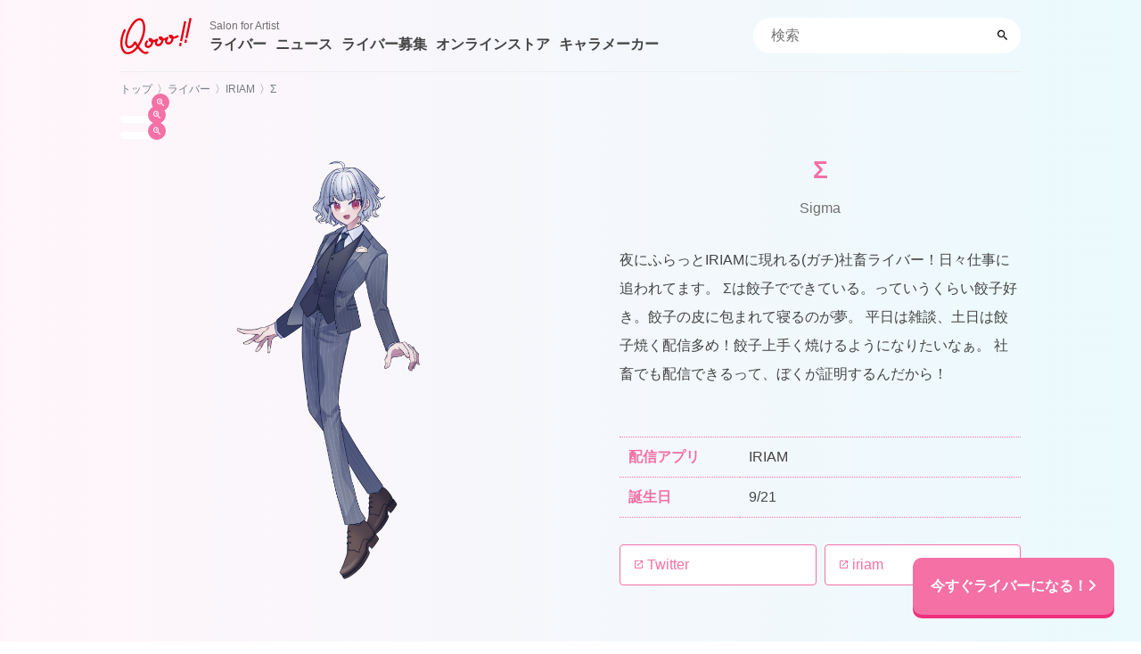

--- FILE ---
content_type: text/html; charset=UTF-8
request_url: https://qooo.chet.com/liver/267/
body_size: 7251
content:
<!DOCTYPE HTML>
<html lang="ja">
<head prefix="og: http://ogp.me/ns# fb: http://ogp.me/ns/fb# article: http://ogp.me/ns/article#">    <meta charset="utf-8">
    <title>Σ | Qooo!!</title>
    <meta name="viewport" content="width=device-width, initial-scale=1.0">
    <meta name="format-detection" content="telephone=no">
    <meta http-equiv="X-UA-Compatible" content="IE=edge">
	<meta name="theme-color" content="#F470A5">
	<link href="https://qooo.chet.com/wp-content/themes/wp01/css/cmn.css?ver=1.1" rel="stylesheet" media="all">
    <link rel="icon" href="https://qooo.chet.com/wp-content/themes/wp01/img/ogp/favicon.ico" type="image/x-icon">
    <link rel="shortcut icon" href="https://qooo.chet.com/wp-content/themes/wp01/img/ogp/favicon.ico" type="image/x-icon">
	<link rel="apple-touch-icon" href="https://qooo.chet.com/wp-content/themes/wp01/img/ogp/apple-touch-icon.png">
	<link rel="manifest" href="https://qooo.chet.com/wp-content/themes/wp01/img/ogp/manifest.json" crossorigin="use-credentials">
	<link href="https://use.fontawesome.com/releases/v6.6.0/css/all.css" rel="stylesheet">
<meta property="og:locale" content="ja_JP">
<meta property="og:type" content="article">
 <meta property="og:description" content="夜にふらっとIRIAMに現れる(ガチ)社畜ライバー！日々仕事に追われてます。 Σは餃子でできている。っていうくらい餃子好き。餃子の…">
<meta property="og:title" content="Σ">
<meta property="og:url" content="https://qooo.chet.com/liver/267/">
<meta property="og:image" content="https://qooo.chet.com/wp-content/uploads/2023/05/sigma-icon.png">
<meta name="thumbnail" content="https://qooo.chet.com/wp-content/uploads/2023/05/sigma-icon-600x600.png">
<meta name="twitter:card" content="summary_large_image">
<meta name="twitter:site" content="@Qooo_chet">
<meta property="og:site_name" content="Qooo!!">
<link rel="alternate" type="application/atom+xml" href="https://qooo.chet.com/feed/atom/" title="Atom">
<link rel="alternate" type="application/rss+xml" href="https://qooo.chet.com/feed/" title="RSS2.0">
    <meta name="description" content="夜にふらっとIRIAMに現れる(ガチ)社畜ライバー！日々仕事に追われてます。 Σは餃子でできている。っていうくらい餃子好き。餃子の皮に包まれて寝るのが夢。 平日は雑談、土日は餃子焼く配信多め！餃子上手く焼けるようになりたいなぁ。 社畜でも配" />
<meta name='robots' content='max-image-preview:large' />
<link rel='dns-prefetch' href='//www.google.com' />
<style id='wp-img-auto-sizes-contain-inline-css' type='text/css'>
img:is([sizes=auto i],[sizes^="auto," i]){contain-intrinsic-size:3000px 1500px}
/*# sourceURL=wp-img-auto-sizes-contain-inline-css */
</style>
<style id='wp-emoji-styles-inline-css' type='text/css'>

	img.wp-smiley, img.emoji {
		display: inline !important;
		border: none !important;
		box-shadow: none !important;
		height: 1em !important;
		width: 1em !important;
		margin: 0 0.07em !important;
		vertical-align: -0.1em !important;
		background: none !important;
		padding: 0 !important;
	}
/*# sourceURL=wp-emoji-styles-inline-css */
</style>
<style id='classic-theme-styles-inline-css' type='text/css'>
/*! This file is auto-generated */
.wp-block-button__link{color:#fff;background-color:#32373c;border-radius:9999px;box-shadow:none;text-decoration:none;padding:calc(.667em + 2px) calc(1.333em + 2px);font-size:1.125em}.wp-block-file__button{background:#32373c;color:#fff;text-decoration:none}
/*# sourceURL=/wp-includes/css/classic-themes.min.css */
</style>
<link rel='stylesheet' id='nrci_methods-css' href='https://qooo.chet.com/wp-content/plugins/no-right-click-images-plugin/no-right-click-images.css' type='text/css' media='all' />
<script type="text/javascript" id="nrci_methods-js-extra">
/* <![CDATA[ */
var nrci_opts = {"gesture":"Y","drag":"Y","touch":"Y","admin":"Y"};
//# sourceURL=nrci_methods-js-extra
/* ]]> */
</script>
<script type="text/javascript" src="https://qooo.chet.com/wp-content/plugins/no-right-click-images-plugin/no-right-click-images.js" id="nrci_methods-js"></script>
<link rel="canonical" href="https://qooo.chet.com/liver/267/" />
<!-- Google Tag Manager -->
<script>(function(w,d,s,l,i){w[l]=w[l]||[];w[l].push({'gtm.start':
new Date().getTime(),event:'gtm.js'});var f=d.getElementsByTagName(s)[0],
j=d.createElement(s),dl=l!='dataLayer'?'&l='+l:'';j.async=true;j.src=
'https://www.googletagmanager.com/gtm.js?id='+i+dl;f.parentNode.insertBefore(j,f);
})(window,document,'script','dataLayer','GTM-TPJG6N3');</script>
<!-- End Google Tag Manager -->
<!-- Google tag (gtag.js) -->
<script async src="https://www.googletagmanager.com/gtag/js?id=G-61GG8P247Y"></script>
<script>
  window.dataLayer = window.dataLayer || [];
  function gtag(){dataLayer.push(arguments);}
  gtag('js', new Date());

  gtag('config', 'G-61GG8P247Y');
</script>
<style id='global-styles-inline-css' type='text/css'>
:root{--wp--preset--aspect-ratio--square: 1;--wp--preset--aspect-ratio--4-3: 4/3;--wp--preset--aspect-ratio--3-4: 3/4;--wp--preset--aspect-ratio--3-2: 3/2;--wp--preset--aspect-ratio--2-3: 2/3;--wp--preset--aspect-ratio--16-9: 16/9;--wp--preset--aspect-ratio--9-16: 9/16;--wp--preset--color--black: #000000;--wp--preset--color--cyan-bluish-gray: #abb8c3;--wp--preset--color--white: #ffffff;--wp--preset--color--pale-pink: #f78da7;--wp--preset--color--vivid-red: #cf2e2e;--wp--preset--color--luminous-vivid-orange: #ff6900;--wp--preset--color--luminous-vivid-amber: #fcb900;--wp--preset--color--light-green-cyan: #7bdcb5;--wp--preset--color--vivid-green-cyan: #00d084;--wp--preset--color--pale-cyan-blue: #8ed1fc;--wp--preset--color--vivid-cyan-blue: #0693e3;--wp--preset--color--vivid-purple: #9b51e0;--wp--preset--gradient--vivid-cyan-blue-to-vivid-purple: linear-gradient(135deg,rgb(6,147,227) 0%,rgb(155,81,224) 100%);--wp--preset--gradient--light-green-cyan-to-vivid-green-cyan: linear-gradient(135deg,rgb(122,220,180) 0%,rgb(0,208,130) 100%);--wp--preset--gradient--luminous-vivid-amber-to-luminous-vivid-orange: linear-gradient(135deg,rgb(252,185,0) 0%,rgb(255,105,0) 100%);--wp--preset--gradient--luminous-vivid-orange-to-vivid-red: linear-gradient(135deg,rgb(255,105,0) 0%,rgb(207,46,46) 100%);--wp--preset--gradient--very-light-gray-to-cyan-bluish-gray: linear-gradient(135deg,rgb(238,238,238) 0%,rgb(169,184,195) 100%);--wp--preset--gradient--cool-to-warm-spectrum: linear-gradient(135deg,rgb(74,234,220) 0%,rgb(151,120,209) 20%,rgb(207,42,186) 40%,rgb(238,44,130) 60%,rgb(251,105,98) 80%,rgb(254,248,76) 100%);--wp--preset--gradient--blush-light-purple: linear-gradient(135deg,rgb(255,206,236) 0%,rgb(152,150,240) 100%);--wp--preset--gradient--blush-bordeaux: linear-gradient(135deg,rgb(254,205,165) 0%,rgb(254,45,45) 50%,rgb(107,0,62) 100%);--wp--preset--gradient--luminous-dusk: linear-gradient(135deg,rgb(255,203,112) 0%,rgb(199,81,192) 50%,rgb(65,88,208) 100%);--wp--preset--gradient--pale-ocean: linear-gradient(135deg,rgb(255,245,203) 0%,rgb(182,227,212) 50%,rgb(51,167,181) 100%);--wp--preset--gradient--electric-grass: linear-gradient(135deg,rgb(202,248,128) 0%,rgb(113,206,126) 100%);--wp--preset--gradient--midnight: linear-gradient(135deg,rgb(2,3,129) 0%,rgb(40,116,252) 100%);--wp--preset--font-size--small: 13px;--wp--preset--font-size--medium: 20px;--wp--preset--font-size--large: 36px;--wp--preset--font-size--x-large: 42px;--wp--preset--spacing--20: 0.44rem;--wp--preset--spacing--30: 0.67rem;--wp--preset--spacing--40: 1rem;--wp--preset--spacing--50: 1.5rem;--wp--preset--spacing--60: 2.25rem;--wp--preset--spacing--70: 3.38rem;--wp--preset--spacing--80: 5.06rem;--wp--preset--shadow--natural: 6px 6px 9px rgba(0, 0, 0, 0.2);--wp--preset--shadow--deep: 12px 12px 50px rgba(0, 0, 0, 0.4);--wp--preset--shadow--sharp: 6px 6px 0px rgba(0, 0, 0, 0.2);--wp--preset--shadow--outlined: 6px 6px 0px -3px rgb(255, 255, 255), 6px 6px rgb(0, 0, 0);--wp--preset--shadow--crisp: 6px 6px 0px rgb(0, 0, 0);}:where(.is-layout-flex){gap: 0.5em;}:where(.is-layout-grid){gap: 0.5em;}body .is-layout-flex{display: flex;}.is-layout-flex{flex-wrap: wrap;align-items: center;}.is-layout-flex > :is(*, div){margin: 0;}body .is-layout-grid{display: grid;}.is-layout-grid > :is(*, div){margin: 0;}:where(.wp-block-columns.is-layout-flex){gap: 2em;}:where(.wp-block-columns.is-layout-grid){gap: 2em;}:where(.wp-block-post-template.is-layout-flex){gap: 1.25em;}:where(.wp-block-post-template.is-layout-grid){gap: 1.25em;}.has-black-color{color: var(--wp--preset--color--black) !important;}.has-cyan-bluish-gray-color{color: var(--wp--preset--color--cyan-bluish-gray) !important;}.has-white-color{color: var(--wp--preset--color--white) !important;}.has-pale-pink-color{color: var(--wp--preset--color--pale-pink) !important;}.has-vivid-red-color{color: var(--wp--preset--color--vivid-red) !important;}.has-luminous-vivid-orange-color{color: var(--wp--preset--color--luminous-vivid-orange) !important;}.has-luminous-vivid-amber-color{color: var(--wp--preset--color--luminous-vivid-amber) !important;}.has-light-green-cyan-color{color: var(--wp--preset--color--light-green-cyan) !important;}.has-vivid-green-cyan-color{color: var(--wp--preset--color--vivid-green-cyan) !important;}.has-pale-cyan-blue-color{color: var(--wp--preset--color--pale-cyan-blue) !important;}.has-vivid-cyan-blue-color{color: var(--wp--preset--color--vivid-cyan-blue) !important;}.has-vivid-purple-color{color: var(--wp--preset--color--vivid-purple) !important;}.has-black-background-color{background-color: var(--wp--preset--color--black) !important;}.has-cyan-bluish-gray-background-color{background-color: var(--wp--preset--color--cyan-bluish-gray) !important;}.has-white-background-color{background-color: var(--wp--preset--color--white) !important;}.has-pale-pink-background-color{background-color: var(--wp--preset--color--pale-pink) !important;}.has-vivid-red-background-color{background-color: var(--wp--preset--color--vivid-red) !important;}.has-luminous-vivid-orange-background-color{background-color: var(--wp--preset--color--luminous-vivid-orange) !important;}.has-luminous-vivid-amber-background-color{background-color: var(--wp--preset--color--luminous-vivid-amber) !important;}.has-light-green-cyan-background-color{background-color: var(--wp--preset--color--light-green-cyan) !important;}.has-vivid-green-cyan-background-color{background-color: var(--wp--preset--color--vivid-green-cyan) !important;}.has-pale-cyan-blue-background-color{background-color: var(--wp--preset--color--pale-cyan-blue) !important;}.has-vivid-cyan-blue-background-color{background-color: var(--wp--preset--color--vivid-cyan-blue) !important;}.has-vivid-purple-background-color{background-color: var(--wp--preset--color--vivid-purple) !important;}.has-black-border-color{border-color: var(--wp--preset--color--black) !important;}.has-cyan-bluish-gray-border-color{border-color: var(--wp--preset--color--cyan-bluish-gray) !important;}.has-white-border-color{border-color: var(--wp--preset--color--white) !important;}.has-pale-pink-border-color{border-color: var(--wp--preset--color--pale-pink) !important;}.has-vivid-red-border-color{border-color: var(--wp--preset--color--vivid-red) !important;}.has-luminous-vivid-orange-border-color{border-color: var(--wp--preset--color--luminous-vivid-orange) !important;}.has-luminous-vivid-amber-border-color{border-color: var(--wp--preset--color--luminous-vivid-amber) !important;}.has-light-green-cyan-border-color{border-color: var(--wp--preset--color--light-green-cyan) !important;}.has-vivid-green-cyan-border-color{border-color: var(--wp--preset--color--vivid-green-cyan) !important;}.has-pale-cyan-blue-border-color{border-color: var(--wp--preset--color--pale-cyan-blue) !important;}.has-vivid-cyan-blue-border-color{border-color: var(--wp--preset--color--vivid-cyan-blue) !important;}.has-vivid-purple-border-color{border-color: var(--wp--preset--color--vivid-purple) !important;}.has-vivid-cyan-blue-to-vivid-purple-gradient-background{background: var(--wp--preset--gradient--vivid-cyan-blue-to-vivid-purple) !important;}.has-light-green-cyan-to-vivid-green-cyan-gradient-background{background: var(--wp--preset--gradient--light-green-cyan-to-vivid-green-cyan) !important;}.has-luminous-vivid-amber-to-luminous-vivid-orange-gradient-background{background: var(--wp--preset--gradient--luminous-vivid-amber-to-luminous-vivid-orange) !important;}.has-luminous-vivid-orange-to-vivid-red-gradient-background{background: var(--wp--preset--gradient--luminous-vivid-orange-to-vivid-red) !important;}.has-very-light-gray-to-cyan-bluish-gray-gradient-background{background: var(--wp--preset--gradient--very-light-gray-to-cyan-bluish-gray) !important;}.has-cool-to-warm-spectrum-gradient-background{background: var(--wp--preset--gradient--cool-to-warm-spectrum) !important;}.has-blush-light-purple-gradient-background{background: var(--wp--preset--gradient--blush-light-purple) !important;}.has-blush-bordeaux-gradient-background{background: var(--wp--preset--gradient--blush-bordeaux) !important;}.has-luminous-dusk-gradient-background{background: var(--wp--preset--gradient--luminous-dusk) !important;}.has-pale-ocean-gradient-background{background: var(--wp--preset--gradient--pale-ocean) !important;}.has-electric-grass-gradient-background{background: var(--wp--preset--gradient--electric-grass) !important;}.has-midnight-gradient-background{background: var(--wp--preset--gradient--midnight) !important;}.has-small-font-size{font-size: var(--wp--preset--font-size--small) !important;}.has-medium-font-size{font-size: var(--wp--preset--font-size--medium) !important;}.has-large-font-size{font-size: var(--wp--preset--font-size--large) !important;}.has-x-large-font-size{font-size: var(--wp--preset--font-size--x-large) !important;}
/*# sourceURL=global-styles-inline-css */
</style>
</head>  
<body>
	<!-- Google Tag Manager (noscript) -->
<noscript><iframe src="https://www.googletagmanager.com/ns.html?id=GTM-TPJG6N3"
height="0" width="0" style="display:none;visibility:hidden"></iframe></noscript>
<!-- End Google Tag Manager (noscript) -->
<header>
<div class="logo"><a href="https://qooo.chet.com"><img src="https://qooo.chet.com/wp-content/themes/wp01/img/cmn/logo01.png" title="Qooo!!" alt="Qooo!!"></a></div>
        <span>Salon for Artist</span>
        <nav class="gnav">
            <ul>
                <li><a href="https://qooo.chet.com/liver/">ライバー</a></li>
                <li><a href="https://qooo.chet.com/news/">ニュース</a></li>
                <li><a href="https://qooo.chet.com/recruit/">ライバー募集</a></li>
                <li><a href="https://qooo.chet.com/goods/">オンラインストア</a></li>
                <li><a href="https://qooo.chet.com/character-maker/">キャラメーカー</a></li>
            </ul>
        </nav>
        <form method="get" action="https://qooo.chet.com/">
            <input type="text" name="s" value="" placeholder="検索" required>
            <button type="submit" accesskey="f"><i class="icon-search"></i></button>
        </form>
</header><div class="breadcrumbs" typeof="BreadcrumbList" vocab="https://schema.org/"><!-- Breadcrumb NavXT 7.2.0 -->
<span property="itemListElement" typeof="ListItem"><a property="item" typeof="WebPage" title="Qooo!!へ移動する" href="https://qooo.chet.com" class="home" ><span property="name">トップ</span></a><meta property="position" content="1"></span>〉<span property="itemListElement" typeof="ListItem"><a property="item" typeof="WebPage" title="ライバーへ移動する" href="https://qooo.chet.com/liver/" class="archive post-liver-archive" ><span property="name">ライバー</span></a><meta property="position" content="2"></span>〉<span property="itemListElement" typeof="ListItem"><a property="item" typeof="WebPage" title="Go to the IRIAM カテゴリ archives." href="https://qooo.chet.com/liver/team/iriam/" class="taxonomy team" ><span property="name">IRIAM</span></a><meta property="position" content="3"></span>〉<span property="itemListElement" typeof="ListItem"><span property="name" class="post post-liver current-item">Σ</span><meta property="url" content="https://qooo.chet.com/liver/267/"><meta property="position" content="4"></span></div>
    <main>
        <article>
            <section class="liverprofile">
                <div class="liverbox01">
                    <div class="liverinbox01">
                        <ul class="liverimg">
                            <li class="active"><img decoding="async" src="https://qooo.chet.com/wp-content/uploads/2023/05/sigma-main.png" title="Σ" alt="Σ"></li>
                            <li><img decoding="async" src="https://qooo.chet.com/wp-content/uploads/2023/05/sigma-sub1.png" title="Σ" alt="Σ"></li>							<li><img decoding="async" src="https://qooo.chet.com/wp-content/uploads/2023/05/sigma-sub2.png" title="Σ" alt="Σ"></li>															
                        </ul>
                        <ul class="liverlist">
                            <li class="active"><div class="img1x1"><img decoding="async" src="https://qooo.chet.com/wp-content/uploads/2023/05/sigma-icon-300x300.png" title="Σ" alt="Σ"></div></li>
                            <li><div class="img1x1"><img decoding="async" src="https://qooo.chet.com/wp-content/uploads/2023/05/sigma-sub1-300x300.png" title="Σ" alt="Σ"></div></li>							<li><div class="img1x1"><img decoding="async" src="https://qooo.chet.com/wp-content/uploads/2023/05/sigma-sub2-300x300.png" title="Σ" alt="Σ"></div></li>														                        </ul>
                    </div>
                    <div class="liverinbox02">
                        <h1>Σ</h1>
                        <strong>Sigma</strong>
						<div class="post"><p>夜にふらっとIRIAMに現れる(ガチ)社畜ライバー！日々仕事に追われてます。 Σは餃子でできている。っていうくらい餃子好き。餃子の皮に包まれて寝るのが夢。 平日は雑談、土日は餃子焼く配信多め！餃子上手く焼けるようになりたいなぁ。 社畜でも配信できるって、ぼくが証明するんだから！</p>
</div>
                        <table>
                            <tr>
                                <th width="30%">配信アプリ</th>
                                <td>IRIAM</td>
                            </tr>
														                            <tr>
                                <th>誕生日</th>
                                <td>9/21</td>
                            </tr>
																					                        </table>
                        <ul class="liverlink">
                            <li><a href="https://twitter.com/Sigmadeeesu">Twitter</a></li>							<li><a href="https://web.iriam.app/s/user/diudBjsOSZ">iriam</a></li>														                        </ul>
                    </div>
                </div>

                <div class="liverbox02">
                    <div class="liverinbox03">
                    <div class="liverinbox04">
                    <h2 class="title02 mb02">Σの関連記事</h2>
                                                                <dl class="postlist03">
                                <dt class="img16x9"><a href="https://qooo.chet.com/news/7364/"><img src="https://qooo.chet.com/wp-content/uploads/2025/06/dc1ccbb159e01ac3c1bebeb2b2b113ea-600x338.png" alt="【METALITE PROJECT】りんかい線国際展示場駅前でフライヤー配布！" title="【METALITE PROJECT】りんかい線国際展示場駅前でフライヤー配布！"></a></dt>
                                <dd>
                                    <strong><a href="https://qooo.chet.com/news/7364/">【METALITE PROJECT】りんかい線国際展示場駅前でフライヤー配布！</a></strong>
                                    <div class="info"><span class="catlist01"></span></div>
                                </dd>
                            </dl>
							                            <dl class="postlist03">
                                <dt class="img16x9"><a href="https://qooo.chet.com/news/7349/"><img src="https://qooo.chet.com/wp-content/uploads/2025/08/e0609a4437916da7046ad246f31ef79f-600x338.png" alt="【METALITE PROJECT】りんかい線国際展示場駅ポスター掲載開始！" title="【METALITE PROJECT】りんかい線国際展示場駅ポスター掲載開始！"></a></dt>
                                <dd>
                                    <strong><a href="https://qooo.chet.com/news/7349/">【METALITE PROJECT】りんかい線国際展示場駅ポスター掲載開始！</a></strong>
                                    <div class="info"><span class="catlist01"></span></div>
                                </dd>
                            </dl>
							                            <dl class="postlist03">
                                <dt class="img16x9"><a href="https://qooo.chet.com/news/1510/"><img src="https://qooo.chet.com/wp-content/uploads/2023/05/01-600x338.webp" alt="Qooo!!クリスマス企画2022！ワードパーティー開催！" title="Qooo!!クリスマス企画2022！ワードパーティー開催！"></a></dt>
                                <dd>
                                    <strong><a href="https://qooo.chet.com/news/1510/">Qooo!!クリスマス企画2022！ワードパーティー開催！</a></strong>
                                    <div class="info"><span class="catlist01"></span></div>
                                </dd>
                            </dl>
							                                                </div>

                        <div class="liverinbox04">
                            <h2 class="title02 mb02">最新のニュース</h2>
														                            <dl class="postlist03">
                                <dt class="img16x9"><a href="https://qooo.chet.com/news/8103/"><img src="https://qooo.chet.com/wp-content/uploads/2026/01/41df80bdd1ae239137bbdc47966a98cd-600x338.png" alt="「C.H.E.T. Collection」出演 複数事務所合同イベント開催中！" title="「C.H.E.T. Collection」出演 複数事務所合同イベント開催中！"></a></dt>
                                <dd>
                                    <strong><a href="https://qooo.chet.com/news/8103/">「C.H.E.T. Collection」出演 複数事務所合同イベント開催中！</a></strong>
                                    <div class="info"><span class="catlist01"></span></div>
                                </dd>
                            </dl>
							                            <dl class="postlist03">
                                <dt class="img16x9"><a href="https://qooo.chet.com/news/8090/"><img src="https://qooo.chet.com/wp-content/uploads/2025/12/51556997cda3505546763b32e166b8e2-600x338.jpg" alt="【METALITE PROJECT】2026年1月マンスリーイベント開催！海浜幕張駅ポスター掲載！" title="【METALITE PROJECT】2026年1月マンスリーイベント開催！海浜幕張駅ポスター掲載！"></a></dt>
                                <dd>
                                    <strong><a href="https://qooo.chet.com/news/8090/">【METALITE PROJECT】2026年1月マンスリーイベント開催！海浜幕張駅ポスター掲載！</a></strong>
                                    <div class="info"><span class="catlist01"></span></div>
                                </dd>
                            </dl>
							                            <dl class="postlist03">
                                <dt class="img16x9"><a href="https://qooo.chet.com/news/8085/"><img src="https://qooo.chet.com/wp-content/uploads/2025/12/244e9708cb17ef57dd273f1cbebbd725-600x338.jpg" alt="【METALITE PROJECT】ゆりかもめ有明駅ポスター掲載開始！" title="【METALITE PROJECT】ゆりかもめ有明駅ポスター掲載開始！"></a></dt>
                                <dd>
                                    <strong><a href="https://qooo.chet.com/news/8085/">【METALITE PROJECT】ゆりかもめ有明駅ポスター掲載開始！</a></strong>
                                    <div class="info"><span class="catlist01"></span></div>
                                </dd>
                            </dl>
							                        </div>

                    </div>
                    <nav class="block"><a class="btn01" href="https://qooo.chet.com/liver/">ライバー一覧へ戻る</a></nav>
                </div>
            </section>
        </article>
    </main>
<footer>
		<a href="https://qooo.chet.com/news/4340/" class="fix-btn">今すぐライバーになる！<i class="fas fa-angle-right"></i></a>
        <div class="inbox01">
        <div class="logo"><a href="https://qooo.chet.com"><img src="https://qooo.chet.com/wp-content/themes/wp01/img/cmn/logo02.png" title="Qooo!!" alt="Qooo!!"></a></div>
        <ul>
            <li><a href="https://qooo.chet.com/company/">会社概要</a></li>
            <li><a href="https://qooo.chet.com/contact/">お問い合わせ</a></li>
            <li><a href="https://chet.com/privacypolicy/" target="_blank">プライバシーポリシー</a></li>
            <li><a href="https://twitter.com/Qooo_chet/" target="_blank">公式Twitter</a></li>
　　　　　　<li><a href="https://qooo.chet.com/note/">ライブ配信メディア</a></li>
        </ul>
        <small>©︎ 2023 Qooo!!</small>
        </div>
    </footer>
        <script src="https://qooo.chet.com/wp-content/themes/wp01/js/jquery.js"></script>
    <script src="https://qooo.chet.com/wp-content/themes/wp01/js/slick.js"></script>
    <script src="https://qooo.chet.com/wp-content/themes/wp01/js/ui.js"></script>
	<script>document.addEventListener('DOMContentLoaded', function() { if (window.location.href === "https://qooo.chet.com/news/4340/") { var fixBtn = document.querySelector('.fix-btn'); if (fixBtn) { fixBtn.style.display = 'none'; } } });</script>
    <script type="speculationrules">
{"prefetch":[{"source":"document","where":{"and":[{"href_matches":"/*"},{"not":{"href_matches":["/wp-*.php","/wp-admin/*","/wp-content/uploads/*","/wp-content/*","/wp-content/plugins/*","/wp-content/themes/wp01/*","/*\\?(.+)"]}},{"not":{"selector_matches":"a[rel~=\"nofollow\"]"}},{"not":{"selector_matches":".no-prefetch, .no-prefetch a"}}]},"eagerness":"conservative"}]}
</script>
<script id="wp-emoji-settings" type="application/json">
{"baseUrl":"https://s.w.org/images/core/emoji/17.0.2/72x72/","ext":".png","svgUrl":"https://s.w.org/images/core/emoji/17.0.2/svg/","svgExt":".svg","source":{"concatemoji":"https://qooo.chet.com/wp-includes/js/wp-emoji-release.min.js"}}
</script>
<script type="module">
/* <![CDATA[ */
/*! This file is auto-generated */
const a=JSON.parse(document.getElementById("wp-emoji-settings").textContent),o=(window._wpemojiSettings=a,"wpEmojiSettingsSupports"),s=["flag","emoji"];function i(e){try{var t={supportTests:e,timestamp:(new Date).valueOf()};sessionStorage.setItem(o,JSON.stringify(t))}catch(e){}}function c(e,t,n){e.clearRect(0,0,e.canvas.width,e.canvas.height),e.fillText(t,0,0);t=new Uint32Array(e.getImageData(0,0,e.canvas.width,e.canvas.height).data);e.clearRect(0,0,e.canvas.width,e.canvas.height),e.fillText(n,0,0);const a=new Uint32Array(e.getImageData(0,0,e.canvas.width,e.canvas.height).data);return t.every((e,t)=>e===a[t])}function p(e,t){e.clearRect(0,0,e.canvas.width,e.canvas.height),e.fillText(t,0,0);var n=e.getImageData(16,16,1,1);for(let e=0;e<n.data.length;e++)if(0!==n.data[e])return!1;return!0}function u(e,t,n,a){switch(t){case"flag":return n(e,"\ud83c\udff3\ufe0f\u200d\u26a7\ufe0f","\ud83c\udff3\ufe0f\u200b\u26a7\ufe0f")?!1:!n(e,"\ud83c\udde8\ud83c\uddf6","\ud83c\udde8\u200b\ud83c\uddf6")&&!n(e,"\ud83c\udff4\udb40\udc67\udb40\udc62\udb40\udc65\udb40\udc6e\udb40\udc67\udb40\udc7f","\ud83c\udff4\u200b\udb40\udc67\u200b\udb40\udc62\u200b\udb40\udc65\u200b\udb40\udc6e\u200b\udb40\udc67\u200b\udb40\udc7f");case"emoji":return!a(e,"\ud83e\u1fac8")}return!1}function f(e,t,n,a){let r;const o=(r="undefined"!=typeof WorkerGlobalScope&&self instanceof WorkerGlobalScope?new OffscreenCanvas(300,150):document.createElement("canvas")).getContext("2d",{willReadFrequently:!0}),s=(o.textBaseline="top",o.font="600 32px Arial",{});return e.forEach(e=>{s[e]=t(o,e,n,a)}),s}function r(e){var t=document.createElement("script");t.src=e,t.defer=!0,document.head.appendChild(t)}a.supports={everything:!0,everythingExceptFlag:!0},new Promise(t=>{let n=function(){try{var e=JSON.parse(sessionStorage.getItem(o));if("object"==typeof e&&"number"==typeof e.timestamp&&(new Date).valueOf()<e.timestamp+604800&&"object"==typeof e.supportTests)return e.supportTests}catch(e){}return null}();if(!n){if("undefined"!=typeof Worker&&"undefined"!=typeof OffscreenCanvas&&"undefined"!=typeof URL&&URL.createObjectURL&&"undefined"!=typeof Blob)try{var e="postMessage("+f.toString()+"("+[JSON.stringify(s),u.toString(),c.toString(),p.toString()].join(",")+"));",a=new Blob([e],{type:"text/javascript"});const r=new Worker(URL.createObjectURL(a),{name:"wpTestEmojiSupports"});return void(r.onmessage=e=>{i(n=e.data),r.terminate(),t(n)})}catch(e){}i(n=f(s,u,c,p))}t(n)}).then(e=>{for(const n in e)a.supports[n]=e[n],a.supports.everything=a.supports.everything&&a.supports[n],"flag"!==n&&(a.supports.everythingExceptFlag=a.supports.everythingExceptFlag&&a.supports[n]);var t;a.supports.everythingExceptFlag=a.supports.everythingExceptFlag&&!a.supports.flag,a.supports.everything||((t=a.source||{}).concatemoji?r(t.concatemoji):t.wpemoji&&t.twemoji&&(r(t.twemoji),r(t.wpemoji)))});
//# sourceURL=https://qooo.chet.com/wp-includes/js/wp-emoji-loader.min.js
/* ]]> */
</script>
</body>
</html>

--- FILE ---
content_type: text/css
request_url: https://qooo.chet.com/wp-content/themes/wp01/css/cmn.css?ver=1.1
body_size: 25759
content:
article,aside,details,figcaption,figure,footer,header,hgroup,nav,section,summary{display:block}[hidden]{display:none}html{width:100%;font-size:100%;-webkit-text-size-adjust:100%;-ms-text-size-adjust:100%;display:block;position:relative}html,button,input,select,textarea{font-family:sans-serif;_font-family:arial,sans-serif}body{width:100%;margin:0;display:block;position:relative;font-size:16px;line-height:1.5;width:100%;margin-left:auto;margin-right:auto;color:#444;letter-spacing:0px;background:linear-gradient(90deg, #fff5fa 0%, #ebfafd 100%);word-break:break-all}a{color:#0074E0;text-decoration:none;cursor:pointer}a:focus,a:visited{outline:0}a:hover,a:active{color:#0074E0;opacity:0.8;outline:0}h1,h2,h3,h4,h5,h6{font-weight:normal;margin:0}p,pre{display:block;position:relative;margin:0}abbr[title]{border-bottom:1px dotted}b,strong{font-weight:normal}sub,sup{font-size:75%;line-height:0;position:relative;vertical-align:baseline}dl,dt,dd,ol,ul,li,menu,nav{margin:0;padding:0;list-style:none;list-style-image:none}img{border:0;vertical-align:text-bottom;display:block;-ms-interpolation-mode:bicubic}svg:not(:root){overflow:hidden}form{margin:0}button,input,textarea{font-size:100%;margin:0;vertical-align:baseline;*vertical-align:middle}input[type=text],input[type=number],input[type=file],input[type=url],input[type=tel],input[type=email],input[type=password],textarea,select{max-width:100%;width:100%;_width:96%;border:1px solid #eee;padding:5px;font-size:16px;line-height:1.5;background-color:#FAFAFA;color:#444;-ms-box-sizing:border-box;box-sizing:border-box;appearance:none;-webkit-appearance:none;-moz-appearance:none;border-radius:4px}input[type=radio],input[type=checkbox]{margin-right:10px}select{padding:19px;color:#444}::-ms-expand{display:none}input[type=text]:hover,input[type=number]:hover,input[type=url]:hover,input[type=tel]:hover,input[type=email]:hover,input[type=password]:hover,textarea:hover{border-color:#ccc}input[type=text]:focus,input[type=number]:focus,input[type=url]:focus,input[type=tel]:focus,input[type=email]:focus,input[type=password]:focus,textarea:focus{border-color:#ccc}input[type=submit]{font-weight:bold;letter-spacing:1px;-moz-border-bottom-colors:none;-moz-border-left-colors:none;-moz-border-right-colors:none;-moz-border-top-colors:none;border-image:none;border-style:solid;border-width:1px;cursor:pointer;display:inline-block;text-decoration:none;vertical-align:middle}input[type="submit"],input[type="reset"],input[type="button"],button{cursor:pointer}button,input{line-height:normal}button,input[type="button"],input[type="reset"],input[type="submit"]{cursor:pointer;-webkit-appearance:button;*overflow:visible}button[disabled],input[disabled]{cursor:default}input[type="checkbox"],input[type="radio"]{box-sizing:border-box;padding:0;*height:16px;*width:16px}input[type="search"]{-webkit-appearance:textfield;box-sizing:content-box}input[type="search"]::-webkit-search-decoration,input[type="search"]::-webkit-search-cancel-button{-webkit-appearance:none}button::-moz-focus-inner,input::-moz-focus-inner{border:0;padding:0}textarea{overflow:auto;vertical-align:top;height:120px}table{border-collapse:separate;border-spacing:0px;width:100%;border-top:1px dotted #F470A5}table thead,table tbody{width:100%}table thead tr,table tbody tr{width:100%}table thead tr th,table tbody tr th{padding:10px;text-align:left;vertical-align:top;border-bottom:1px dotted #F470A5;color:#F470A5}table thead tr td,table tbody tr td{vertical-align:top;padding:10px;border-bottom:1px dotted #F470A5}table thead tr td p:last-of-type,table tbody tr td p:last-of-type{margin-bottom:0px}.ir{color:transparent !important;text-shadow:none !important;font:0/0 !important;text-indent:-999em}.ir br{display:none}.clearfix{zoom:1}.clearfix:after,.clearfix:before{display:table;content:""}.clearfix:after{clear:both}.unselectable{-webkit-touch-callout:none;-webkit-user-drag:none;-o-user-select:none;user-select:none;touch-callout:none}.hidden{display:none !important;visibility:hidden}.invisible{visibility:hidden}.no-scroll{overflow:hidden}.underline{text-decoration:underline}.block{position:relative;display:block !important}.center{text-align:center !important;justify-content:center !important}.btn01,.btn02{background-color:#fff;border-radius:4px;display:block;position:relative;border:1px solid #F470A5;box-shadow:0px 2px 4px 0px rgba(0,0,0,0.2);box-sizing:border-box;transition:all 0.2s;line-height:1.4;text-align:center;padding:10px;padding-left:20px;padding-right:20px;color:#F470A5}.btn01:hover,.btn02:hover{opacity:1;background-color:#F470A5;color:#fff}.btn02{background-color:#F470A5;color:#fff}.btn02:hover{background-color:#fff;color:#F470A5}.mb01{margin-bottom:10px}.mb02{margin-bottom:20px}.mb03{margin-bottom:30px}header{width:1010px;position:relative;display:block;margin-left:auto;margin-right:auto;height:40px;padding-top:20px;padding-bottom:20px}header div.logo{position:absolute;width:80px;height:40px}header div.logo img{width:100%;height:auto}header span{display:block;color:#707070;font-size:12px;margin-left:100px}header nav.gnav{position:relative;margin-left:100px}header nav.gnav ul{font-size:16px;font-weight:700;display:flex}header nav.gnav ul li{margin-right:10px}header nav.gnav ul li a{color:#444}header div.formbtn{display:none}header form{display:flex;position:absolute;top:20px;right:0px;width:300px}header form input[type=text]{padding-left:20px;padding-right:40px;height:40px;border:0px none;border-radius:30px;background-color:#fff}header form button{right:0px;background-color:transparent;border:0px none;position:absolute;width:40px;height:40px;border-radius:40px}footer{padding-top:40px;padding-bottom:100px;background-color:#757D83;min-width:1010px}footer div.inbox01{display:block;position:relative;margin-left:auto;margin-right:auto;min-height:110px;width:1010px;color:#fff}footer div.inbox01 a{color:#fff}footer div.logo{position:absolute;right:0px;top:0px;width:160px}footer div.logo img{width:100%;height:auto}footer ul{margin-bottom:40px}footer ul li{display:inline-block;margin-right:10px}div.footerbanner{height:60px;bottom:0px;position:fixed;width:100%;background:rgba(0,0,0,0.5)}div.footerbanner a{max-width:480px;margin-left:auto;margin-right:auto;width:100%;display:block;position:relative}div.footerbanner a img{width:100%;height:auto}div.breadcrumbs{position:relative;display:block;margin-left:auto;margin-right:auto;margin-bottom:0px;padding:10px;padding-left:0px;padding-right:0px;font-size:12px;overflow-x:auto;white-space:nowrap;-webkit-overflow-scrolling:touch;color:#757D83;border-top:1px solid #eee;width:1010px;box-sizing:border-box;line-height:1.6}div.breadcrumbs span{display:inline-block;margin-right:5px}div.breadcrumbs i{color:#ccc;margin-right:5px}div.breadcrumbs a{color:#757D83}div.breadcrumbs a span{margin-right:0px}div.breadcrumbs b{font-weight:normal}nav.pagenav{position:relative;display:block}nav.pagenav ul{padding:20px;padding-left:0px;padding-right:0px;display:flex;position:relative;flex-wrap:wrap;align-items:center;justify-content:center}nav.pagenav ul li{display:block;position:relative;float:left;margin-left:0px;margin-right:0px;margin-bottom:10px}nav.pagenav ul li span{display:block;position:relative;width:40px;height:40px;line-height:40px;text-align:center;background-color:#F470A5;border-radius:50%;color:#fff;border:1px solid #eee}nav.pagenav ul li a{display:block;position:relative;width:40px;height:40px;line-height:40px;text-align:center;border-radius:50px;color:#F470A5;border:1px solid transparent}nav.pagenav ul li a.first,nav.pagenav ul li a.previouspostslink,nav.pagenav ul li a.nextpostslink,nav.pagenav ul li a.last{border:1px solid #FAFAFA}.title01{display:block;position:relative;font-size:20px;line-height:24px;font-weight:700}.title02{display:flex;position:relative;font-size:18px;line-height:22px;padding:10px;padding-left:0px;border-bottom:2px solid #F470A5;font-weight:700;padding-top:0px}.title02::before{content:" ";position:relative;display:block;width:5px;background-color:#F470A5;border-radius:6px;margin-right:10px}div.info{display:flex;position:relative;color:#707070;font-size:12px;line-height:12px;height:12px;overflow:hidden}div.info span.catlist01{width:100%}div.info span.catlist01 a{color:#707070;margin-right:5px}div.info time{width:50%;font-size:12px;text-align:right}.noitem{display:block;position:relative;padding:15px;background-color:#FAFAFA;border-radius:4px;margin-bottom:20px}.img16x9,.img1x1{position:relative;aspect-ratio:16 / 9}.img16x9 img,.img1x1 img{z-index:0;width:100%;height:100%;position:absolute;top:0;left:0;object-fit:cover}.img1x1{aspect-ratio:1 / 1}ul.postlist01{display:flex;flex-wrap:wrap}ul.postlist01 li{width:160px;height:210px;background-color:#fff;padding:10px;box-sizing:border-box;border-radius:6px;position:relative;margin-right:10px;margin-bottom:10px}ul.postlist01 li:nth-of-type(6n){margin-right:0px}ul.postlist01 li a{text-align:center}ul.postlist01 li a div.img{margin-bottom:10px;overflow:hidden;border-radius:4px;background-size:cover;background-image:url(../img/cmn/prf01.png)}ul.postlist01 li a div.img.prf01{background-image:url(../img/cmn/prf01.png)}ul.postlist01 li a div.img.prf02{background-image:url(../img/cmn/prf02.png)}ul.postlist01 li a div.img.prf03{background-image:url(../img/cmn/prf03.png)}ul.postlist01 li a div.img.prf04{background-image:url(../img/cmn/prf04.png)}ul.postlist01 li a div.img.prf05{background-image:url(../img/cmn/prf05.png)}ul.postlist01 li a div.img.prf06{background-image:url(../img/cmn/prf06.png)}ul.postlist01 li a strong{display:block;text-align:center;font-weight:700;margin-bottom:0px;overflow:hidden;white-space:nowrap;text-overflow:ellipsis}ul.postlist01 li a p{display:block;overflow:hidden;white-space:nowrap;text-overflow:ellipsis;font-size:12px;color:#707070}ul.postlist02{display:flex;flex-wrap:wrap}ul.postlist02 li{width:48%;margin-right:4%;margin-bottom:4%}ul.postlist02 li:nth-of-type(2n){margin-right:0px}ul.postlist02 li div.img{margin-bottom:10px}dl.postlist03{display:flex}dl.postlist03 dt{min-width:160px;margin-right:20px;margin-bottom:20px}dl.postlist03 dd{display:block;width:100%}dl.postlist03 dd strong{position:relative;display:block;margin-bottom:10px;line-height:20px;max-height:60px;font-weight:700;overflow:hidden}ul.postlist04{display:flex;flex-wrap:wrap}ul.postlist04 li{width:48%;margin-right:4%;margin-bottom:4%}ul.postlist04 li:nth-of-type(2n){margin-right:0px}ul.postlist04 li div.img{margin-bottom:10px}ul.postlist04 li strong{display:block;font-weight:700;line-height:20px}dl.postlist05{display:block;position:relative;width:330px;max-width:330px;margin-bottom:20px;margin-right:10px}dl.postlist05:nth-of-type(3n){margin-right:0px}dl.postlist05 dt{display:block;position:relative;margin-bottom:10px}dl.postlist05 dt div.status{left:10px;top:10px;position:absolute;width:60px;background-color:#707070;z-index:1;font-size:12px;color:#fff;text-align:center;line-height:30px;border-radius:4px}dl.postlist05 dt div.status.t01{background-color:#F470A5}dl.postlist05 dt a{z-index:0}dl.postlist05 dd{display:block;box-sizing:border-box;width:100%}dl.postlist05 dd strong{position:relative;display:block;margin-bottom:10px;line-height:20px;max-height:40px;font-weight:700;overflow:hidden;white-space:normal}dl.postlist06{width:237px;max-width:237px;display:block;position:relative;margin-right:20px;margin-bottom:30px}dl.postlist06 dt{margin-bottom:10px;background-color:#fff}dl.postlist06 dd strong{display:block;position:relative;line-height:20px;max-height:40px;overflow:hidden;margin-bottom:10px;font-weight:700;white-space:normal}dl.postlist06 dd span.price{font-size:#707070;line-height:#707070;color:#707070}ul.taglist01{display:flex;flex-wrap:wrap;position:relative}ul.taglist01 li{display:block;margin-right:10px;margin-bottom:10px;font-size:12px}ul.taglist01 li a{display:block;border-radius:2px;background-color:#eee;color:#707070;line-height:1.4;padding:5px;padding-left:10px;padding-right:10px}ul.linklist01{position:relative;display:block;border-top:1px dotted #F470A5}ul.linklist01 li{border-bottom:1px dotted #F470A5;line-height:1.4}ul.linklist01 li a{display:block;padding-top:8px;padding-bottom:8px}main,article,section{display:block;position:relative}main{width:1010px;margin-left:auto;margin-right:auto;margin-bottom:40px}section.top01{opacity:0;transition:opacity .3s linear}section.top01.slick-initialized{opacity:1}section.top01 dl.postlist05{width:330px;min-width:330px;margin-bottom:10px}section.top01 dl.postlist05:last-of-type{margin-right:0px}div.contents{display:flex;flex-direction:row;width:100%}div.contents div.contentslist{order:2;width:460px;background-color:#fff;margin-left:20px;margin-right:20px}div.contents div.contentslist section{padding:20px;border-bottom:1px solid #eee}div.contents div.contentslist section:last-of-type{border-bottom:0px solid #eee}div.contents div.contentslist section.pm01{padding-bottom:10px}div.contents div.contentslist section.pm00{padding-bottom:0px}div.contents aside.leftnav,div.contents aside.rightnav{order:1;width:210px;max-width:210px}div.contents aside.leftnav dl.sidelist01,div.contents aside.leftnav dl.sidelist02,div.contents aside.rightnav dl.sidelist01,div.contents aside.rightnav dl.sidelist02{margin-bottom:20px}div.contents aside.leftnav dl.sidelist01 dd ul.linklist01,div.contents aside.leftnav dl.sidelist02 dd ul.linklist01,div.contents aside.rightnav dl.sidelist01 dd ul.linklist01,div.contents aside.rightnav dl.sidelist02 dd ul.linklist01{border-top:0px}div.contents aside.leftnav dl.sidelist02,div.contents aside.rightnav dl.sidelist02{padding:20px;margin-bottom:0px;background-color:#fff}div.contents aside.leftnav div.banner01,div.contents aside.rightnav div.banner01{display:flex;position:relative;margin-bottom:10px}div.contents aside.leftnav div.banner01 span,div.contents aside.rightnav div.banner01 span{width:48%;margin-right:4%}div.contents aside.leftnav div.banner01 span:nth-of-type(2n),div.contents aside.rightnav div.banner01 span:nth-of-type(2n){margin-right:0px}div.contents aside.leftnav div.banner01 span img,div.contents aside.rightnav div.banner01 span img{width:100%;height:auto}div.contents aside.leftnav div.banner02,div.contents aside.rightnav div.banner02{width:100%;margin-bottom:20px}div.contents aside.leftnav div.banner02 img,div.contents aside.rightnav div.banner02 img{width:100%}div.contents aside.leftnav div.rankinglist01,div.contents aside.rightnav div.rankinglist01{position:relative;counter-reset:rank}div.contents aside.leftnav div.rankinglist01 dl,div.contents aside.rightnav div.rankinglist01 dl{position:relative;display:flex;margin-bottom:20px;margin-left:10px}div.contents aside.leftnav div.rankinglist01 dl:nth-of-type(1)::before,div.contents aside.rightnav div.rankinglist01 dl:nth-of-type(1)::before{background-color:#A28454}div.contents aside.leftnav div.rankinglist01 dl:nth-of-type(2)::before,div.contents aside.rightnav div.rankinglist01 dl:nth-of-type(2)::before{background-color:#97A6AD}div.contents aside.leftnav div.rankinglist01 dl:nth-of-type(3)::before,div.contents aside.rightnav div.rankinglist01 dl:nth-of-type(3)::before{background-color:#BE9284}div.contents aside.leftnav div.rankinglist01 dl::before,div.contents aside.rightnav div.rankinglist01 dl::before{position:absolute;z-index:1;width:20px;height:20px;left:-10px;top:-10px;text-align:center;line-height:20px;border-radius:20px;font-size:10px;color:#fff;background-color:#909090;counter-increment:rank;content:counter(rank);font-weight:700}div.contents aside.leftnav div.rankinglist01 dl:last-of-type,div.contents aside.rightnav div.rankinglist01 dl:last-of-type{margin-bottom:0px}div.contents aside.leftnav div.rankinglist01 dl dt,div.contents aside.rightnav div.rankinglist01 dl dt{width:70px;min-width:70px;margin-right:20px}div.contents aside.leftnav div.rankinglist01 dl dd strong,div.contents aside.rightnav div.rankinglist01 dl dd strong{display:block;line-height:20px;max-height:40px;overflow:hidden;position:relative;font-weight:700;margin-bottom:10px}div.contents aside.rightnav{order:3;width:300px;max-width:300px}section.liverprofile div.liverbox01{display:flex;margin-bottom:40px}section.liverprofile div.liverbox01 div.liverinbox01{min-width:510px;max-width:510px;margin-right:50px}section.liverprofile div.liverbox01 div.liverinbox01 ul.liverimg{z-index:0;position:relative;display:block}section.liverprofile div.liverbox01 div.liverinbox01 ul.liverimg li{display:none;align-items:center;justify-content:center;min-height:600px}section.liverprofile div.liverbox01 div.liverinbox01 ul.liverimg li.active{display:flex}section.liverprofile div.liverbox01 div.liverinbox01 ul.liverimg li::after{top:10%;display:block;position:absolute;aspect-ratio:1 / 1;content:" ";width:100%;background-color:#fff;border-radius:100%;z-index:0}section.liverprofile div.liverbox01 div.liverinbox01 ul.liverimg li img{width:100%;height:auto;z-index:1}section.liverprofile div.liverbox01 div.liverinbox01 ul.liverlist{position:absolute;top:0px;left:0px;z-index:1}section.liverprofile div.liverbox01 div.liverinbox01 ul.liverlist li{background-color:#fff;display:block;position:relative;box-sizing:border-box;border:4px solid #fff;width:50px;border-radius:50px;margin-bottom:10px;cursor:pointer}section.liverprofile div.liverbox01 div.liverinbox01 ul.liverlist li.active{border:#F470A5}section.liverprofile div.liverbox01 div.liverinbox01 ul.liverlist li::before{right:-5px;bottom:-5px;display:block;position:absolute;color:#fff;background-color:#F470A5;border-radius:20px;z-index:1;width:20px;height:20px;font-size:12px;text-align:center;line-height:20px;content:"\ec5e";font-family:'icomoon';src:url("../img/font/icomoon.eot?jsvzx0");src:url("../img/font/icomoon.eot?jsvzx0#iefix") format("embedded-opentype"),url("../img/font/icomoon.ttf?jsvzx0") format("truetype"),url("../img/font/icomoon.woff?jsvzx0") format("woff"),url("../img/font/icomoon.svg?jsvzx0#icomoon") format("svg");font-weight:normal;font-style:normal;font-display:block}section.liverprofile div.liverbox01 div.liverinbox01 ul.liverlist li div{overflow:hidden;border-radius:50px}section.liverprofile div.liverbox01 div.liverinbox02{display:block;padding-top:50px;width:100%;box-sizing:border-box}section.liverprofile div.liverbox01 div.liverinbox02 h1{display:block;font-size:28px;text-align:center;color:#F470A5;margin-bottom:10px;font-weight:700}section.liverprofile div.liverbox01 div.liverinbox02 strong{font-size:16px;color:#707070;display:block;text-align:center;margin-bottom:30px}section.liverprofile div.liverbox01 div.liverinbox02 p{margin-bottom:30px;line-height:2}section.liverprofile div.liverbox01 div.liverinbox02 table{margin-bottom:30px}section.liverprofile div.liverbox01 div.liverinbox02 ul.liverlink{width:100%;display:flex;flex-wrap:wrap;position:relative}section.liverprofile div.liverbox01 div.liverinbox02 ul.liverlink li{position:relative;width:49%;margin-right:2%;margin-bottom:2%}section.liverprofile div.liverbox01 div.liverinbox02 ul.liverlink li:nth-of-type(2n){margin-right:0px}section.liverprofile div.liverbox01 div.liverinbox02 ul.liverlink li a{border-radius:4px;border:1px solid #F470A5;display:flex;position:relative;align-items:center;padding:10px;background-color:#fff;color:#F470A5}section.liverprofile div.liverbox01 div.liverinbox02 ul.liverlink li a::before{right:-5px;bottom:-5px;display:block;color:#F470A5;border-radius:20px;z-index:1;width:20px;height:20px;font-size:12px;text-align:center;line-height:20px;content:"\ec09";font-family:'icomoon';src:url("../img/font/icomoon.eot?jsvzx0");src:url("../img/font/icomoon.eot?jsvzx0#iefix") format("embedded-opentype"),url("../img/font/icomoon.ttf?jsvzx0") format("truetype"),url("../img/font/icomoon.woff?jsvzx0") format("woff"),url("../img/font/icomoon.svg?jsvzx0#icomoon") format("svg");font-weight:normal;font-style:normal;font-display:block}section.liverprofile div.liverbox02{padding:20px;background-color:#fff}section.liverprofile div.liverbox02 div.liverinbox03{display:flex}section.liverprofile div.liverbox02 div.liverinbox03 div.liverinbox04{width:100%;margin-right:10px}section.liverprofile div.liverbox02 div.liverinbox03 div.liverinbox04:last-of-type{margin-left:10px}section.postdatailbox{display:block;position:relative;background-color:#fff;margin-left:auto;margin-right:auto;width:640px}section.postdatailbox div.inbox{display:block;position:relative;padding:20px}section.postdatailbox h1{font-size:28px;display:block;line-height:1.5;font-weight:700;margin-bottom:10px}section.postdatailbox time.postdata{font-size:14px;display:block;margin-bottom:10px;color:#707070}section.postdatailbox ul.taglist01{margin-bottom:10px}section.postdatailbox div.catchimg{display:block;position:relative;margin-bottom:30px}section.postdatailbox div.catchimg img{max-width:100%;height:auto;margin-left:auto;margin-right:auto}section.postdatailbox div.postdatail{display:block;position:relative}section.postdatailbox div.postdatail .no_bullets{padding:20px;border-radius:4px;margin-bottom:30px;background-color:#FAFAFA;line-height:1.6}section.postdatailbox div.postdatail .no_bullets .toc_title{display:block;font-weight:700;color:#707070;background:none;margin-bottom:0px}section.postdatailbox div.postdatail .no_bullets ul{padding:0px;margin:0px;list-style:none none}section.postdatailbox div.postdatail .no_bullets ul.toc_list{padding-top:10px;padding-left:0px}section.postdatailbox div.postdatail .no_bullets ul.toc_list ul{padding-left:30px}section.postdatailbox div.postdatail .no_bullets ul li{padding:3px;margin:0px;list-style:none none;display:block;position:relative;text-align:left}section.postdatailbox div.postdatail .no_bullets ul li a{position:relative;display:flex}section.postdatailbox div.postdatail .no_bullets ul li a::before{content:"●";display:block;margin-right:8px;text-align:right;left:5px;color:#ccc}section.postdatailbox div.postdatail .no_bullets ul li ul li a::before{content:"L"}section.postdatailbox dl.postshare{display:flex;position:relative;align-items:center;border-top:1px solid #eee;border-bottom:1px solid #eee;padding:10px;padding-left:20px;padding-right:20px}section.postdatailbox dl.postshare dt{width:50%;font-weight:700}section.postdatailbox dl.postshare dd{width:100%}section.postdatailbox dl.postshare dd ul.side-share-link{text-align:right}section.postdatailbox dl.postshare dd ul.side-share-link li{display:inline-block}section.postdatailbox dl.postshare dd ul.side-share-link li a{display:block;background-color:#707070;width:40px;height:40px;text-align:center;line-height:40px;border-radius:40px;color:#fff;font-size:20px}section.postdatailbox dl.postshare dd ul.side-share-link li a.twitter{background-color:#1DA1F2}section.postdatailbox dl.postshare dd ul.side-share-link li a.facebook{background-color:#1877F2}section.postdatailbox dl.postshare dd ul.side-share-link li a.line{background-color:#00B900}section.postdatailbox aside.others{display:block;position:relative;padding:20px;border-bottom:1px solid #eee}section.postdatailbox aside.others:last-of-type{border-bottom:0px}section.recruitment div.postlist05box{display:flex;flex-wrap:wrap}section.shoplist ul.taglist01{margin-bottom:10px}section.shoplist div.shopinbox01{display:block}section.shoplist div.shoplist01{display:flex;position:relative;flex-wrap:wrap}section.shoplist div.shoplist01 dl.postlist06:nth-of-type(4n){margin-right:0px}section.shopdatail div.shopdatailbox{margin-bottom:40px;display:flex;position:relative}section.shopdatail div.shopdatailbox div.shopimg{max-width:510px;aspect-ratio:1 / 1;display:flex;position:relative;justify-content:center;align-items:center;background-color:#fff;margin-right:40px;padding:40px;box-sizing:border-box}section.shopdatail div.shopdatailbox div.shopimg img{max-width:100%;height:auto;margin-left:auto;margin-right:auto}section.shopdatail div.shopdatailbox div.shoptext h1{display:block;font-size:20px;margin-bottom:10px}section.shopdatail div.shopdatailbox div.shoptext p{display:block;margin-bottom:10px;line-height:2}section.shopdatail div.shopdatailbox div.shoptext div.price{display:block;font-size:28px;color:#F470A5;margin-bottom:10px}section.shopdatail aside{background-color:#fff;position:relative;padding:20px}section.shopdatail aside div.shoplist02{display:flex}section.shopdatail aside div.shoplist02 dl.postlist06:nth-of-type(6n){margin-right:0px}section.pagepost{display:flex}section.pagepost ul.linklist01{width:100%}section.pagepost div.pagedatail{display:block;position:relative;padding:20px;margin-right:20px;background-color:#fff;max-width:780px;min-width:780px;box-sizing:border-box}section.pagepost div.pagedatail div.form{display:block;position:relative}section.pagepost div.pagedatail div.form dl{display:flex;position:relative;margin-bottom:20px}section.pagepost div.pagedatail div.form dl dt{display:block;padding-top:5px;color:#F470A5;font-weight:700;min-width:180px}section.pagepost div.pagedatail div.form dl dd{display:block;width:100%}section.pagepost div.pagedatail div.form div.inbox{text-align:center;width:100%;display:block;margin-bottom:40px}section.pagepost div.pagedatail div.form div.inbox label{display:block;margin-bottom:20px}section.pagepost div.pagedatail div.form div.inbox .btn02{min-width:200px;margin-left:auto;margin-right:auto}section.pagepost div.pagedatail nav.footbtn{display:block;position:relative;padding-top:20px;border-top:1px solid #eee}nav.navlistbtn{display:flex;flex-wrap:wrap}nav.navlistbtn a.btn01,nav.navlistbtn a.btn02{margin-right:10px;margin-bottom:10px}div.postdatail{display:block;position:relative}div.postdatail img,div.postdatail h2,div.postdatail h3,div.postdatail h4,div.postdatail p,div.postdatail ul,div.postdatail ol,div.postdatail blockquote,div.postdatail div.overbox,div.postdatail .inbox-01,div.postdatail .inbox-02,div.postdatail .inbox-03{margin-bottom:30px}div.postdatail .has-black-background-color{background-color:#000000}div.postdatail .has-black-background-color th,div.postdatail .has-black-background-color td{background-color:#000000}div.postdatail .has-cyan-bluish-gray-background-color{background-color:#abb8c3}div.postdatail .has-cyan-bluish-gray-background-color th,div.postdatail .has-cyan-bluish-gray-background-color td{background-color:#abb8c3}div.postdatail .has-white-background-color{background-color:#ffffff}div.postdatail .has-white-background-color th,div.postdatail .has-white-background-color td{bbackground-color:#ffffff}div.postdatail .has-pale-pink-background-color{background-color:#f78da7}div.postdatail .has-pale-pink-background-color th,div.postdatail .has-pale-pink-background-color td{background-color:#f78da7}div.postdatail .has-vivid-red-background-color{background-color:#cf2e2e}div.postdatail .has-vivid-red-background-color th,div.postdatail .has-vivid-red-background-color td{background-color:#cf2e2e}div.postdatail .has-luminous-vivid-orange-background-color{background-color:#ff6900}div.postdatail .has-luminous-vivid-orange-background-color th,div.postdatail .has-luminous-vivid-orange-background-color td{background-color:#ff6900}div.postdatail .has-luminous-vivid-amber-background-color{background-color:#FCB900}div.postdatail .has-luminous-vivid-amber-background-color th,div.postdatail .has-luminous-vivid-amber-background-color td{background-color:#FCB900}div.postdatail .has-light-green-cyan-background-color{background-color:#7bdcb5}div.postdatail .has-light-green-cyan-background-color th,div.postdatail .has-light-green-cyan-background-color td{background-color:#7bdcb5}div.postdatail .has-vivid-green-cyan-background-color{background-color:#00d084}div.postdatail .has-vivid-green-cyan-background-color th,div.postdatail .has-vivid-green-cyan-background-color td{background-color:#00d084}div.postdatail .has-pale-cyan-blue-background-color{background-color:#8ed1fc}div.postdatail .has-pale-cyan-blue-background-color th,div.postdatail .has-pale-cyan-blue-background-color td{background-color:#8ed1fc}div.postdatail .has-vivid-cyan-blue-background-color{background-color:#0693E3}div.postdatail .has-vivid-cyan-blue-background-color th,div.postdatail .has-vivid-cyan-blue-background-color td{background-color:#0693E3}div.postdatail .has-vivid-purple-background-color{background-color:#9b51e0}div.postdatail .has-vivid-purple-background-color th,div.postdatail .has-vivid-purple-background-color td{background-color:#9b51e0}div.postdatail .has-black-color{color:#000000}div.postdatail .has-cyan-bluish-gray-color{color:#abb8c3}div.postdatail .has-white-color{color:#ffffff}div.postdatail .has-pale-pink-color{color:#f78da7}div.postdatail .has-vivid-red-color{color:#cf2e2e}div.postdatail .has-luminous-vivid-orange-color{color:#ff6900}div.postdatail .has-luminous-vivid-amber-color{color:#FCB900}div.postdatail .has-light-green-cyan-color{color:#7bdcb5}div.postdatail .has-vivid-green-cyan-color{color:#00d084}div.postdatail .has-pale-cyan-blue-color{color:#8ed1fc}div.postdatail .has-vivid-cyan-blue-color{color:#0693e3}div.postdatail .has-vivid-purple-color{color:#9b51e0}div.postdatail table.has-black-color{background-color:#000000}div.postdatail table.has-cyan-bluish-gray-color{background-color:#abb8c3}div.postdatail table.has-white-color{background-color:#ffffff}div.postdatail table.has-pale-pink-color{background-color:#f78da7}div.postdatail table.has-vivid-red-color{background-color:#cf2e2e}div.postdatail table.has-luminous-vivid-orange-color{background-color:#ff6900}div.postdatail table.has-luminous-vivid-amber-color{background-color:#FCB900}div.postdatail table.has-light-green-cyan-color{background-color:#7bdcb5}div.postdatail table.has-vivid-green-cyan-color{background-color:#00d084}div.postdatail table.has-pale-cyan-blue-color{background-color:#8ed1fc}div.postdatail table.has-vivid-cyan-blue-color{background-color:#0693e3}div.postdatail table.has-vivid-purple-color{background-color:#9b51e0}div.postdatail .has-small-font-size{font-size:13px}div.postdatail .has-small-font-size table{font-size:13px}div.postdatail .has-medium-font-size{font-size:20px}div.postdatail .has-medium-font-size table{font-size:20px}div.postdatail .has-large-font-size{font-size:36px}div.postdatail .has-large-font-size table{font-size:36px}div.postdatail .has-x-large-font-size{font-size:42px}div.postdatail .has-x-large-font-size table{font-size:42px}div.postdatail .has-text-align-left{text-align:left}div.postdatail .has-text-align-center{text-align:center}div.postdatail .has-text-align-right{text-align:right}div.postdatail .has-background{padding:15px;border-radius:4px;display:block}div.postdatail table.has-background{padding:0px;border-radius:0px;display:table}div.postdatail .aligncenter{text-align:center}div.postdatail a:hover{opacity:0.8}div.postdatail img{max-width:100%;height:auto}div.postdatail h2{display:flex;position:relative;font-size:18px;line-height:22px;padding:10px;padding-left:0px;border-bottom:2px solid #F470A5;font-weight:700;padding-top:0px}div.postdatail h2::before{content:" ";position:relative;display:block;width:5px;background-color:#F470A5;border-radius:6px;margin-right:10px}div.postdatail h3{display:block;color:#F470A5;border-bottom:1px dotted #F470A5;font-weight:700;font-size:18px}div.postdatail h4,div.postdatail h5{display:block;color:#444;border-bottom:1px dotted #444;font-weight:700}div.postdatail strong{font-weight:700}div.postdatail em{background:linear-gradient(transparent 60%, #ff0 60%);font-style:normal}div.postdatail ul,div.postdatail ol{display:block;position:relative;list-style:disc}div.postdatail ul li,div.postdatail ol li{margin-left:15px;display:list-item;list-style:disc}div.postdatail ol li{list-style-type:decimal}div.postdatail figure{margin:0px}div.postdatail figure img{border-radius:50%}div.postdatail figure.wp-block-table{margin-bottom:30px}div.postdatail blockquote{border-radius:4px;position:relative;padding:20px;margin-left:20px;margin-right:20px;background-color:#FAFAFA;color:#707070}div.postdatail blockquote p:last-of-type{margin-bottom:0px}div.postdatail figcaption{text-align:center;display:block;padding-top:10px;margin-bottom:20px;color:#707070;font-size:14px}div.postdatail .is-type-video{display:block;margin-bottom:20px}div.postdatail .is-type-video .wp-block-embed__wrapper{position:relative;width:100%;margin-bottom:20px}div.postdatail .is-type-video .wp-block-embed__wrapper::before{content:"";display:block;padding-top:56.25%}div.postdatail .is-type-video .wp-block-embed__wrapper iframe{position:absolute;top:0;left:0;width:100%;height:100%}div.postdatail table{margin-bottom:30px}div.postdatail table tr th{vertical-align:top}div.postdatail table tr td{vertical-align:top}div.postdatail table tr td img{width:100%;margin-bottom:0px}div.postdatail table tr td img:last-child{margin-bottom:0px}div.postdatail table tr td p:last-of-type{margin-bottom:0px}div.postdatail .wp-block-group,div.postdatail .inbox-01,div.postdatail .inbox-02,div.postdatail .inbox-03{display:block;position:relative;padding:15px;border-radius:50%}div.postdatail .wp-block-group p:last-of-type,div.postdatail .wp-block-group pre:last-of-type,div.postdatail .wp-block-group table:last-of-type,div.postdatail .wp-block-group ul:last-of-type,div.postdatail .wp-block-group ol:last-of-type,div.postdatail .wp-block-group h2:last-of-type,div.postdatail .wp-block-group h3:last-of-type,div.postdatail .wp-block-group h4:last-of-type,div.postdatail .wp-block-group h5:last-of-type,div.postdatail .wp-block-group dl:last-of-type,div.postdatail .inbox-01 p:last-of-type,div.postdatail .inbox-01 pre:last-of-type,div.postdatail .inbox-01 table:last-of-type,div.postdatail .inbox-01 ul:last-of-type,div.postdatail .inbox-01 ol:last-of-type,div.postdatail .inbox-01 h2:last-of-type,div.postdatail .inbox-01 h3:last-of-type,div.postdatail .inbox-01 h4:last-of-type,div.postdatail .inbox-01 h5:last-of-type,div.postdatail .inbox-01 dl:last-of-type,div.postdatail .inbox-02 p:last-of-type,div.postdatail .inbox-02 pre:last-of-type,div.postdatail .inbox-02 table:last-of-type,div.postdatail .inbox-02 ul:last-of-type,div.postdatail .inbox-02 ol:last-of-type,div.postdatail .inbox-02 h2:last-of-type,div.postdatail .inbox-02 h3:last-of-type,div.postdatail .inbox-02 h4:last-of-type,div.postdatail .inbox-02 h5:last-of-type,div.postdatail .inbox-02 dl:last-of-type,div.postdatail .inbox-03 p:last-of-type,div.postdatail .inbox-03 pre:last-of-type,div.postdatail .inbox-03 table:last-of-type,div.postdatail .inbox-03 ul:last-of-type,div.postdatail .inbox-03 ol:last-of-type,div.postdatail .inbox-03 h2:last-of-type,div.postdatail .inbox-03 h3:last-of-type,div.postdatail .inbox-03 h4:last-of-type,div.postdatail .inbox-03 h5:last-of-type,div.postdatail .inbox-03 dl:last-of-type{margin-bottom:0px}div.postdatail .wp-block-group{background-color:#757D83;border:1px solid #757D83}div.postdatail figure.is-style-stripes{position:relative;display:block;overflow:auto;-webkit-overflow-scrolling:touch}.texiza{display:flex;justify-content:center;align-items:center;width:100%;height:100vh}.texiza .texiza-box{margin-left:30px;margin-right:30px;max-width:600px}.texiza .texiza-box img{width:140px;display:block;margin-bottom:40px}.texiza .texiza-box h1{font-size:20px;display:block;margin-bottom:20px}.texiza .texiza-box p{font-size:14px;display:block;margin-bottom:20px}.texiza .texiza-box nav{display:block;margin-bottom:20px}.texiza .texiza-box small{display:block;font-size:14px}@media screen and (max-width: 810px){article,aside,details,figcaption,figure,footer,header,hgroup,nav,section,summary{display:block}[hidden]{display:none}html{width:100%;font-size:100%;-webkit-text-size-adjust:100%;-ms-text-size-adjust:100%;display:block;position:relative}html,button,input,select,textarea{font-family:sans-serif;_font-family:arial,sans-serif}body{width:100%;margin:0;display:block;position:relative;font-size:16px;line-height:1.5;width:100%;margin-left:auto;margin-right:auto;color:#444;letter-spacing:0px;background:linear-gradient(90deg, #fff5fa 0%, #ebfafd 100%)}a{color:#0074E0;text-decoration:none;cursor:pointer}a:focus,a:visited{outline:0}a:hover,a:active{color:#0074E0;opacity:0.8;outline:0}h1,h2,h3,h4,h5,h6{font-weight:normal;margin:0}p,pre{display:block;position:relative;margin:0}abbr[title]{border-bottom:1px dotted}b,strong{font-weight:normal}sub,sup{font-size:75%;line-height:0;position:relative;vertical-align:baseline}dl,dt,dd,ol,ul,li,menu,nav{margin:0;padding:0;list-style:none;list-style-image:none}img{border:0;vertical-align:text-bottom;display:block;-ms-interpolation-mode:bicubic}svg:not(:root){overflow:hidden}form{margin:0}button,input,textarea{font-size:100%;margin:0;vertical-align:baseline;*vertical-align:middle}input[type=text],input[type=number],input[type=file],input[type=url],input[type=tel],input[type=email],input[type=password],textarea,select{max-width:100%;width:100%;_width:96%;border:1px solid #eee;padding:5px;font-size:16px;line-height:1.5;background-color:#FAFAFA;color:#444;-ms-box-sizing:border-box;box-sizing:border-box;appearance:none;-webkit-appearance:none;-moz-appearance:none;border-radius:4px}input[type=radio],input[type=checkbox]{margin-right:10px}select{padding:19px;color:#444}::-ms-expand{display:none}input[type=text]:hover,input[type=number]:hover,input[type=url]:hover,input[type=tel]:hover,input[type=email]:hover,input[type=password]:hover,textarea:hover{border-color:#ccc}input[type=text]:focus,input[type=number]:focus,input[type=url]:focus,input[type=tel]:focus,input[type=email]:focus,input[type=password]:focus,textarea:focus{border-color:#ccc}input[type=submit]{font-weight:bold;letter-spacing:1px;-moz-border-bottom-colors:none;-moz-border-left-colors:none;-moz-border-right-colors:none;-moz-border-top-colors:none;border-image:none;border-style:solid;border-width:1px;cursor:pointer;display:inline-block;text-decoration:none;vertical-align:middle}input[type="submit"],input[type="reset"],input[type="button"],button{cursor:pointer}button,input{line-height:normal}button,input[type="button"],input[type="reset"],input[type="submit"]{cursor:pointer;-webkit-appearance:button;*overflow:visible}button[disabled],input[disabled]{cursor:default}input[type="checkbox"],input[type="radio"]{box-sizing:border-box;padding:0;*height:16px;*width:16px}input[type="search"]{-webkit-appearance:textfield;box-sizing:content-box}input[type="search"]::-webkit-search-decoration,input[type="search"]::-webkit-search-cancel-button{-webkit-appearance:none}button::-moz-focus-inner,input::-moz-focus-inner{border:0;padding:0}textarea{overflow:auto;vertical-align:top;height:120px}table{border-collapse:separate;border-spacing:0px;width:100%;border-top:1px dotted #F470A5}table thead,table tbody{width:100%}table thead tr,table tbody tr{width:100%}table thead tr th,table tbody tr th{padding:10px;text-align:left;vertical-align:top;border-bottom:1px dotted #F470A5;color:#F470A5}table thead tr td,table tbody tr td{vertical-align:top;padding:10px;border-bottom:1px dotted #F470A5}table thead tr td p:last-of-type,table tbody tr td p:last-of-type{margin-bottom:0px}.ir{color:transparent !important;text-shadow:none !important;font:0/0 !important;text-indent:-999em}.ir br{display:none}.clearfix{zoom:1}.clearfix:after,.clearfix:before{display:table;content:""}.clearfix:after{clear:both}.unselectable{-webkit-touch-callout:none;-webkit-user-drag:none;-o-user-select:none;user-select:none;touch-callout:none}.hidden{display:none !important;visibility:hidden}.invisible{visibility:hidden}.no-scroll{overflow:hidden}.underline{text-decoration:underline}.block{position:relative;display:block !important}.center{text-align:center !important;justify-content:center !important}.btn01,.btn02{background-color:#fff;border-radius:4px;display:block;position:relative;border:1px solid #F470A5;box-shadow:0px 2px 4px 0px rgba(0,0,0,0.2);box-sizing:border-box;transition:all 0.2s;line-height:1.4;text-align:center;padding:10px;padding-left:20px;padding-right:20px;color:#F470A5}.btn01:hover,.btn02:hover{opacity:1;background-color:#F470A5;color:#fff}.btn02{background-color:#F470A5;color:#fff}.btn02:hover{background-color:#fff;color:#F470A5}.mb01{margin-bottom:10px}.mb02{margin-bottom:15px}header{width:auto;position:relative;display:block;margin-left:auto;margin-right:auto;height:60px;padding-top:10px;padding-bottom:10px}header div.logo{position:absolute;width:60px;height:30px;left:10px}header div.logo img{width:100%;height:auto}header span{display:block;color:#707070;font-size:10px;line-height:10px;padding-top:10px;padding-bottom:20px;margin-left:80px}header nav.gnav{position:relative;margin-left:0px;display:block}header nav.gnav ul{width:100%;font-size:14px;font-weight:700;display:flex;overflow-x:auto;white-space:nowrap;-webkit-overflow-scrolling:touch}header nav.gnav ul li{margin-left:5px;margin-right:5px}header nav.gnav ul li:first-of-type{margin-left:10px}header nav.gnav ul li:last-of-type{margin-right:10px}header nav.gnav ul li a{color:#444}header div.formbtn{display:block;right:10px;background-color:#fff;border:0px none;position:absolute;width:30px;height:30px;border-radius:30px;line-height:30px;text-align:center;top:10px;cursor:pointer}header form{display:block;position:absolute;top:10px;right:10px;width:150px}header form input[type=text]{padding-left:20px;padding-right:40px;height:30px;border:0px none;border-radius:30px;background-color:#fff}header form button{right:0px;border:0px none;position:absolute;width:30px;height:30px;border-radius:30px}footer{padding-top:40px;padding-left:20px;padding-right:20px;padding-bottom:100px;background-color:#757D83;font-size:14px;min-width:auto}footer div.inbox01{display:block;position:relative;margin-left:auto;margin-right:auto;min-height:110px;width:auto;color:#fff}footer div.inbox01 a{color:#fff}footer div.logo{position:relative;right:0px;top:0px;width:120px;margin-bottom:40px}footer div.logo img{width:100%;height:auto}footer ul{margin-bottom:40px}footer ul li{display:inline-block;margin-right:10px}div.footerbanner{height:auto;bottom:0px;position:fixed;width:100%;z-index:2;background:rgba(0,0,0,0.5)}div.footerbanner a{max-width:480px;margin-left:auto;margin-right:auto;width:100%;display:block;position:relative}div.footerbanner a img{width:100%;height:auto}div.breadcrumbs{position:relative;display:block;margin-left:auto;margin-right:auto;margin-bottom:0px;padding:10px;padding-left:10px;padding-right:10px;font-size:12px;overflow-x:auto;white-space:nowrap;-webkit-overflow-scrolling:touch;color:#757D83;border-top:1px solid #eee;width:auto;box-sizing:border-box;line-height:1.6}div.breadcrumbs span{display:inline-block;margin-right:5px}div.breadcrumbs i{color:#ccc;margin-right:5px}div.breadcrumbs a{color:#757D83}div.breadcrumbs a span{margin-right:0px}div.breadcrumbs b{font-weight:normal}nav.pagenav{position:relative;display:block}nav.pagenav ul{padding:10px;padding-left:0px;padding-right:0px;display:flex;position:relative;flex-wrap:wrap;align-items:center;justify-content:center}nav.pagenav ul li{display:block;position:relative;float:left;margin-left:0px;margin-right:0px;margin-bottom:10px}nav.pagenav ul li span{display:block;position:relative;width:40px;height:40px;line-height:40px;text-align:center;background-color:#F470A5;border-radius:50%;color:#fff;border:1px solid #eee}nav.pagenav ul li a{display:block;position:relative;width:40px;height:40px;line-height:40px;text-align:center;border-radius:50px;color:#F470A5;border:1px solid transparent}nav.pagenav ul li a.first,nav.pagenav ul li a.previouspostslink,nav.pagenav ul li a.nextpostslink,nav.pagenav ul li a.last{border:1px solid #FAFAFA}.title01{display:block;position:relative;font-size:20px;line-height:24px;font-weight:700}.title02{display:flex;position:relative;font-size:18px;line-height:22px;padding:10px;padding-left:0px;border-bottom:2px solid #F470A5;font-weight:700;padding-top:0px}.title02::before{content:" ";position:relative;display:block;width:5px;background-color:#F470A5;border-radius:6px;margin-right:10px}div.info{display:flex;position:relative;color:#707070;font-size:11px;line-height:12px;height:12px;overflow:hidden}div.info.ty01{display:block;height:26px}div.info.ty01 time{width:100%;padding-top:2px;display:block;text-align:left}div.info span.catlist01{width:100%;overflow:hidden;white-space:nowrap;text-overflow:ellipsis;position:relative}div.info span.catlist01 a{color:#707070;margin-right:5px}div.info time{width:50%;font-size:11px;text-align:right}.img16x9,.img1x1{position:relative;aspect-ratio:16 / 9}.img16x9 img,.img1x1 img{z-index:0;width:100%;height:100%;position:absolute;top:0;left:0;object-fit:cover}.img1x1{aspect-ratio:1 / 1}section.liverlistbox{padding:10px}ul.postlist01{display:flex;flex-wrap:wrap}ul.postlist01 li{width:32%;height:auto;background-color:#fff;padding:10px;box-sizing:border-box;border-radius:6px;position:relative;margin-right:2%;margin-bottom:10px}ul.postlist01 li:nth-of-type(2n){margin-right:2%}ul.postlist01 li:nth-of-type(3n){margin-right:0px}ul.postlist01 li a{text-align:center}ul.postlist01 li a div.img{margin-bottom:10px;overflow:hidden;border-radius:4px;background-size:cover;background-image:url(../img/cmn/prf01.png)}ul.postlist01 li a div.img.prf01{background-image:url(../img/cmn/prf01.png)}ul.postlist01 li a div.img.prf02{background-image:url(../img/cmn/prf02.png)}ul.postlist01 li a div.img.prf03{background-image:url(../img/cmn/prf03.png)}ul.postlist01 li a div.img.prf04{background-image:url(../img/cmn/prf04.png)}ul.postlist01 li a div.img.prf05{background-image:url(../img/cmn/prf05.png)}ul.postlist01 li a div.img.prf06{background-image:url(../img/cmn/prf06.png)}ul.postlist01 li a strong{display:block;text-align:center;font-weight:700;margin-bottom:0px;overflow:hidden;white-space:nowrap;text-overflow:ellipsis}ul.postlist01 li a p{display:block;overflow:hidden;white-space:nowrap;text-overflow:ellipsis;font-size:12px;color:#707070}ul.postlist02{display:flex;flex-wrap:wrap}ul.postlist02 li{width:48%;margin-right:4%;margin-bottom:4%}ul.postlist02 li:nth-of-type(2n){margin-right:0px}ul.postlist02 li div.img{margin-bottom:5px}dl.postlist03{display:flex}dl.postlist03 dt{min-width:100px;margin-right:10px;margin-bottom:15px}dl.postlist03 dd{display:block;width:100%}dl.postlist03 dd strong{position:relative;display:block;margin-bottom:5px;line-height:20px;max-height:40px;font-weight:700;overflow:hidden}ul.postlist04{display:flex;flex-wrap:wrap}ul.postlist04 li{width:48%;margin-right:4%;margin-bottom:4%}ul.postlist04 li:nth-of-type(2n){margin-right:0px}ul.postlist04 li div.img{margin-bottom:10px}ul.postlist04 li strong{display:block;font-weight:700;line-height:20px}dl.postlist05{display:block;position:relative;width:auto;max-width:100%;margin-bottom:20px;margin-right:0px}dl.postlist05:nth-of-type(3n){margin-right:0px}dl.postlist05 dt{display:block;position:relative;margin-bottom:10px}dl.postlist05 dt div.status{left:10px;top:10px;position:absolute;width:60px;background-color:#707070;z-index:1;font-size:12px;color:#fff;text-align:center;line-height:30px;border-radius:4px}dl.postlist05 dt div.status.t01{background-color:#F470A5}dl.postlist05 dt a{z-index:0}dl.postlist05 dd{display:block;width:100%}dl.postlist05 dd strong{position:relative;display:block;margin-bottom:10px;line-height:20px;max-height:40px;font-weight:700;overflow:hidden}dl.postlist06{width:180px;max-width:180px;display:block;position:relative;margin-right:20px;margin-bottom:30px}dl.postlist06 dt{margin-bottom:10px;background-color:#fff}dl.postlist06 dd strong{display:block;position:relative;line-height:20px;max-height:40px;overflow:hidden;margin-bottom:10px;font-weight:700}dl.postlist06 dd span.price{font-size:#707070;line-height:#707070;color:#707070}ul.taglist01{display:flex;position:relative}ul.taglist01 li{display:block;margin-right:10px;margin-bottom:10px;font-size:12px}ul.taglist01 li a{display:block;border-radius:2px;background-color:#eee;color:#707070;line-height:1.4;padding:5px;padding-left:10px;padding-right:10px}ul.linklist01{position:relative;display:block;border-top:1px dotted #F470A5}ul.linklist01 li{border-bottom:1px dotted #F470A5;line-height:1.4}ul.linklist01 li a{display:block;padding-top:8px;padding-bottom:8px}main,article,section{display:block;position:relative}main{width:auto;margin-left:auto;margin-right:auto;margin-bottom:10px}section.top01 dl.postlist05{margin-bottom:0px}section.top01 dl.postlist05 dd{padding-left:10px;padding-right:10px;padding-bottom:10px}section.top02 h1{margin-left:10px;margin-right:10px}section.top02 ul.postlist01{display:flex;overflow-x:auto;flex-wrap:nowrap;-webkit-overflow-scrolling:touch}section.top02 ul.postlist01 li{margin-left:10px;margin-right:0px;min-width:160px;height:210px}section.top02 ul.postlist01 li:last-of-type{margin-right:10px}div.contents{display:block;flex-direction:row;width:100%}div.contents div.contentslist{order:2;width:auto;background-color:#fff;margin-left:0px;margin-right:0px}div.contents div.contentslist section{padding:10px;padding-top:20px;padding-bottom:20px;border-bottom:1px solid #eee}div.contents div.contentslist section:last-of-type{border-bottom:0px}div.contents aside.leftnav,div.contents aside.rightnav{order:1;width:100%;max-width:100%;box-sizing:border-box;padding:10px}div.contents aside.leftnav dl.sidelist01,div.contents aside.leftnav dl.sidelist02,div.contents aside.rightnav dl.sidelist01,div.contents aside.rightnav dl.sidelist02{margin-bottom:20px}div.contents aside.leftnav dl.sidelist01:last-of-type,div.contents aside.leftnav dl.sidelist02:last-of-type,div.contents aside.rightnav dl.sidelist01:last-of-type,div.contents aside.rightnav dl.sidelist02:last-of-type{margin-bottom:0px}div.contents aside.leftnav dl.sidelist01 dd ul.linklist01,div.contents aside.leftnav dl.sidelist02 dd ul.linklist01,div.contents aside.rightnav dl.sidelist01 dd ul.linklist01,div.contents aside.rightnav dl.sidelist02 dd ul.linklist01{border-top:0px}div.contents aside.leftnav dl.sidelist02,div.contents aside.rightnav dl.sidelist02{padding:10px;padding-top:20px;padding-bottom:20px;background-color:#fff}div.contents aside.leftnav div.banner01,div.contents aside.rightnav div.banner01{display:flex;position:relative;margin-bottom:10px}div.contents aside.leftnav div.banner01 span,div.contents aside.rightnav div.banner01 span{width:48%;margin-right:4%}div.contents aside.leftnav div.banner01 span:nth-of-type(2n),div.contents aside.rightnav div.banner01 span:nth-of-type(2n){margin-right:0px}div.contents aside.leftnav div.banner01 span img,div.contents aside.rightnav div.banner01 span img{width:100%;height:auto}div.contents aside.leftnav div.banner02,div.contents aside.rightnav div.banner02{width:100%;margin-bottom:20px}div.contents aside.leftnav div.banner02 img,div.contents aside.rightnav div.banner02 img{width:100%}div.contents aside.leftnav div.rankinglist01,div.contents aside.rightnav div.rankinglist01{position:relative;counter-reset:rank}div.contents aside.leftnav div.rankinglist01 dl,div.contents aside.rightnav div.rankinglist01 dl{position:relative;display:flex;margin-bottom:15px;margin-left:10px}div.contents aside.leftnav div.rankinglist01 dl:nth-of-type(1)::before,div.contents aside.rightnav div.rankinglist01 dl:nth-of-type(1)::before{background-color:#A28454}div.contents aside.leftnav div.rankinglist01 dl:nth-of-type(2)::before,div.contents aside.rightnav div.rankinglist01 dl:nth-of-type(2)::before{background-color:#97A6AD}div.contents aside.leftnav div.rankinglist01 dl:nth-of-type(3)::before,div.contents aside.rightnav div.rankinglist01 dl:nth-of-type(3)::before{background-color:#BE9284}div.contents aside.leftnav div.rankinglist01 dl::before,div.contents aside.rightnav div.rankinglist01 dl::before{position:absolute;z-index:1;width:20px;height:20px;left:-10px;top:-10px;text-align:center;line-height:20px;border-radius:20px;font-size:10px;color:#fff;background-color:#909090;counter-increment:rank;content:counter(rank);font-weight:700}div.contents aside.leftnav div.rankinglist01 dl:last-of-type,div.contents aside.rightnav div.rankinglist01 dl:last-of-type{margin-bottom:0px}div.contents aside.leftnav div.rankinglist01 dl dt,div.contents aside.rightnav div.rankinglist01 dl dt{width:70px;min-width:70px;margin-right:20px}div.contents aside.leftnav div.rankinglist01 dl dd strong,div.contents aside.rightnav div.rankinglist01 dl dd strong{display:block;line-height:20px;max-height:40px;overflow:hidden;position:relative;font-weight:700;margin-bottom:10px}div.contents aside.leftnav{padding-top:20px}div.contents aside.rightnav{order:3;width:100%;max-width:100%}section.liverprofile div.liverbox01{display:block;margin-bottom:40px}section.liverprofile div.liverbox01 div.liverinbox01{min-width:auto;max-width:auto;margin-right:0px;padding-left:20px;padding-right:20px}section.liverprofile div.liverbox01 div.liverinbox01 ul.liverimg{position:relative;display:block}section.liverprofile div.liverbox01 div.liverinbox01 ul.liverimg li{align-items:center;justify-content:center}section.liverprofile div.liverbox01 div.liverinbox01 ul.liverimg li.active{display:flex}section.liverprofile div.liverbox01 div.liverinbox01 ul.liverimg li::after{top:10%;display:block;position:absolute;aspect-ratio:1 / 1;content:" ";width:100%;background-color:#fff;border-radius:100%;z-index:0}section.liverprofile div.liverbox01 div.liverinbox01 ul.liverimg li img{width:100%;height:auto;z-index:1}section.liverprofile div.liverbox01 div.liverinbox01 ul.liverlist{position:absolute;top:0px;left:10px}section.liverprofile div.liverbox01 div.liverinbox01 ul.liverlist li{background-color:#fff;display:block;position:relative;box-sizing:border-box;border:4px solid #fff;width:50px;border-radius:50px;margin-bottom:10px;cursor:pointer}section.liverprofile div.liverbox01 div.liverinbox01 ul.liverlist li::before{right:-5px;bottom:-5px;display:block;position:absolute;color:#fff;background-color:#F470A5;border-radius:20px;z-index:1;width:20px;height:20px;font-size:12px;text-align:center;line-height:20px;content:"\ec5e";font-family:'icomoon';src:url("../img/font/icomoon.eot?jsvzx0");src:url("../img/font/icomoon.eot?jsvzx0#iefix") format("embedded-opentype"),url("../img/font/icomoon.ttf?jsvzx0") format("truetype"),url("../img/font/icomoon.woff?jsvzx0") format("woff"),url("../img/font/icomoon.svg?jsvzx0#icomoon") format("svg");font-weight:normal;font-style:normal;font-display:block}section.liverprofile div.liverbox01 div.liverinbox01 ul.liverlist li div{overflow:hidden;border-radius:50px}section.liverprofile div.liverbox01 div.liverinbox02{display:block;padding-top:20px;padding-left:20px;padding-right:20px}section.liverprofile div.liverbox01 div.liverinbox02 h1{display:block;font-size:28px;text-align:center;color:#F470A5;margin-bottom:0px;font-weight:700}section.liverprofile div.liverbox01 div.liverinbox02 strong{font-size:16px;color:#707070;display:block;text-align:center;margin-bottom:20px}section.liverprofile div.liverbox01 div.liverinbox02 p{margin-bottom:30px;line-height:2}section.liverprofile div.liverbox01 div.liverinbox02 table{margin-bottom:30px}section.liverprofile div.liverbox01 div.liverinbox02 ul.liverlink{width:100%;display:flex;flex-wrap:wrap;position:relative}section.liverprofile div.liverbox01 div.liverinbox02 ul.liverlink li{position:relative;width:100%;margin-right:0px;margin-bottom:10px}section.liverprofile div.liverbox01 div.liverinbox02 ul.liverlink li:nth-of-type(2){margin-right:0px}section.liverprofile div.liverbox01 div.liverinbox02 ul.liverlink li a{border-radius:4px;border:1px solid #F470A5;display:flex;position:relative;align-items:center;padding:10px;background-color:#fff;color:#F470A5}section.liverprofile div.liverbox01 div.liverinbox02 ul.liverlink li a::before{right:-5px;bottom:-5px;display:block;color:#F470A5;border-radius:20px;z-index:1;width:20px;height:20px;font-size:12px;text-align:center;line-height:20px;content:"\ec09";font-family:'icomoon';src:url("../img/font/icomoon.eot?jsvzx0");src:url("../img/font/icomoon.eot?jsvzx0#iefix") format("embedded-opentype"),url("../img/font/icomoon.ttf?jsvzx0") format("truetype"),url("../img/font/icomoon.woff?jsvzx0") format("woff"),url("../img/font/icomoon.svg?jsvzx0#icomoon") format("svg");font-weight:normal;font-style:normal;font-display:block}section.liverprofile div.liverbox02{padding:10px;background-color:#fff;padding-top:20px;padding-bottom:20px}section.liverprofile div.liverbox02 div.liverinbox03{display:block}section.liverprofile div.liverbox02 div.liverinbox03 div.liverinbox04{margin-right:0px}section.liverprofile div.liverbox02 div.liverinbox03 div.liverinbox04:last-of-type{margin-left:0px}section.postdatailbox{display:block;position:relative;background-color:#fff;margin-left:auto;margin-right:auto;width:auto}section.postdatailbox div.inbox{display:block;position:relative;padding:20px}section.postdatailbox h1{font-size:28px;display:block;line-height:1.5;font-weight:700;margin-bottom:10px}section.postdatailbox time.postdata{font-size:14px;display:block;margin-bottom:10px;color:#707070}section.postdatailbox ul.taglist01{margin-bottom:10px}section.postdatailbox div.catchimg{display:block;position:relative;margin-bottom:30px}section.postdatailbox div.catchimg img{max-width:100%;height:auto;margin-left:auto;margin-right:auto}section.postdatailbox dl.postshare{display:flex;position:relative;align-items:center;border-top:1px solid #eee;border-bottom:1px solid #eee;padding:10px;padding-left:10px;padding-right:10px}section.postdatailbox dl.postshare dt{width:70%;font-weight:700}section.postdatailbox dl.postshare dd{width:100%}section.postdatailbox dl.postshare dd ul.side-share-link{text-align:right}section.postdatailbox dl.postshare dd ul.side-share-link li{display:inline-block}section.postdatailbox dl.postshare dd ul.side-share-link li a{display:block;background-color:#707070;width:40px;height:40px;text-align:center;line-height:40px;border-radius:40px;color:#fff;font-size:20px}section.postdatailbox dl.postshare dd ul.side-share-link li a.twitter{background-color:#1DA1F2}section.postdatailbox dl.postshare dd ul.side-share-link li a.facebook{background-color:#1877F2}section.postdatailbox dl.postshare dd ul.side-share-link li a.line{background-color:#00B900}section.postdatailbox aside.others{display:block;position:relative;padding:10px;padding-top:20px;border-bottom:1px solid #eee}section.postdatailbox aside.others:last-of-type{padding-bottom:20px;border-bottom:0px}section.recruitment{padding:10px}section.recruitment div.postlist05box{display:block;flex-wrap:wrap}section.shoplist{padding:10px}section.shoplist ul.linklist01{width:210px;margin-right:20px}section.shoplist div.shopinbox01{display:block}section.shoplist div.shopinbox02{width:auto}section.shoplist div.shoplist01{display:flex;position:relative;flex-wrap:wrap}section.shoplist div.shoplist01 dl.postlist06{width:48%;max-width:48%;margin-right:4%;margin-bottom:4%}section.shoplist div.shoplist01 dl.postlist06 strong{margin-bottom:5px}section.shoplist div.shoplist01 dl.postlist06:nth-of-type(2n){margin-right:0px}section.shoplist div.shoplist01 dl.postlist06:nth-of-type(4n){margin-right:0px}section.shopdatail{padding:0px}section.shopdatail div.shopdatailbox{padding:10px;padding-top:0px;margin-bottom:30px;display:block;position:relative}section.shopdatail div.shopdatailbox div.shopimg{max-width:100%;aspect-ratio:1 / 1;display:flex;position:relative;justify-content:center;align-items:center;background-color:#fff;margin-right:0px;padding:20px;box-sizing:border-box;margin-bottom:20px}section.shopdatail div.shopdatailbox div.shopimg img{max-width:100%;height:auto;margin-left:auto;margin-right:auto}section.shopdatail div.shopdatailbox div.shoptext h1{display:block;font-size:20px;margin-bottom:10px}section.shopdatail div.shopdatailbox div.shoptext p{display:block;margin-bottom:10px;line-height:1.6}section.shopdatail div.shopdatailbox div.shoptext div.price{display:block;font-size:28px;color:#F470A5;margin-bottom:10px}section.shopdatail aside{background-color:#fff;position:relative;padding:0px}section.shopdatail aside h2{padding-top:20px;margin-left:20px;margin-right:20px}section.shopdatail aside nav{display:block;padding:20px}section.shopdatail aside div.shoplist02{display:flex;overflow-x:auto;white-space:nowrap;-webkit-overflow-scrolling:touch}section.shopdatail aside div.shoplist02 dl.postlist06{margin-left:20px;margin-right:0px;margin-bottom:0px;min-width:120px}section.shopdatail aside div.shoplist02 dl.postlist06:nth-of-type(6n){margin-right:20px}section.pagepost{display:block}section.pagepost ul.linklist01{width:100%;box-sizing:border-box;padding:10px;padding-top:20px;border-top:0px}section.pagepost ul.linklist01 li:first-of-type{border-top:1px dotted #F470A5}section.pagepost div.pagedatail{display:block;position:relative;padding:10px;padding-top:20px;padding-bottom:20px;margin-right:0px;background-color:#fff;max-width:100%;min-width:100%;box-sizing:border-box}section.pagepost div.pagedatail div.form{display:block;position:relative}section.pagepost div.pagedatail div.form dl{display:block;position:relative;margin-bottom:20px}section.pagepost div.pagedatail div.form dl dt{display:block;padding-top:0px;color:#F470A5;font-weight:700;min-width:180px;margin-bottom:10px}section.pagepost div.pagedatail div.form dl dd{display:block;width:100%}section.pagepost div.pagedatail div.form div.inbox{text-align:center;width:100%;display:block;margin-bottom:40px}section.pagepost div.pagedatail div.form div.inbox label{display:block;margin-bottom:20px}section.pagepost div.pagedatail div.form div.inbox .btn02{min-width:200px;margin-left:auto;margin-right:auto}section.pagepost div.pagedatail nav.footbtn{display:block;position:relative;padding-top:20px;border-top:1px solid #eee}nav.navlistbtn{display:flex;flex-wrap:wrap}nav.navlistbtn a.btn01,nav.navlistbtn a.btn02{margin-right:10px;margin-bottom:10px}div.postdatail{display:block;position:relative}div.postdatail img,div.postdatail h2,div.postdatail h3,div.postdatail h4,div.postdatail p,div.postdatail ul,div.postdatail ol,div.postdatail blockquote,div.postdatail div.overbox,div.postdatail .inbox-01,div.postdatail .inbox-02,div.postdatail .inbox-03{margin-bottom:30px}div.postdatail .has-black-background-color{background-color:#000000}div.postdatail .has-black-background-color th,div.postdatail .has-black-background-color td{background-color:#000000}div.postdatail .has-cyan-bluish-gray-background-color{background-color:#abb8c3}div.postdatail .has-cyan-bluish-gray-background-color th,div.postdatail .has-cyan-bluish-gray-background-color td{background-color:#abb8c3}div.postdatail .has-white-background-color{background-color:#ffffff}div.postdatail .has-white-background-color th,div.postdatail .has-white-background-color td{bbackground-color:#ffffff}div.postdatail .has-pale-pink-background-color{background-color:#f78da7}div.postdatail .has-pale-pink-background-color th,div.postdatail .has-pale-pink-background-color td{background-color:#f78da7}div.postdatail .has-vivid-red-background-color{background-color:#cf2e2e}div.postdatail .has-vivid-red-background-color th,div.postdatail .has-vivid-red-background-color td{background-color:#cf2e2e}div.postdatail .has-luminous-vivid-orange-background-color{background-color:#ff6900}div.postdatail .has-luminous-vivid-orange-background-color th,div.postdatail .has-luminous-vivid-orange-background-color td{background-color:#ff6900}div.postdatail .has-luminous-vivid-amber-background-color{background-color:#FCB900}div.postdatail .has-luminous-vivid-amber-background-color th,div.postdatail .has-luminous-vivid-amber-background-color td{background-color:#FCB900}div.postdatail .has-light-green-cyan-background-color{background-color:#7bdcb5}div.postdatail .has-light-green-cyan-background-color th,div.postdatail .has-light-green-cyan-background-color td{background-color:#7bdcb5}div.postdatail .has-vivid-green-cyan-background-color{background-color:#00d084}div.postdatail .has-vivid-green-cyan-background-color th,div.postdatail .has-vivid-green-cyan-background-color td{background-color:#00d084}div.postdatail .has-pale-cyan-blue-background-color{background-color:#8ed1fc}div.postdatail .has-pale-cyan-blue-background-color th,div.postdatail .has-pale-cyan-blue-background-color td{background-color:#8ed1fc}div.postdatail .has-vivid-cyan-blue-background-color{background-color:#0693E3}div.postdatail .has-vivid-cyan-blue-background-color th,div.postdatail .has-vivid-cyan-blue-background-color td{background-color:#0693E3}div.postdatail .has-vivid-purple-background-color{background-color:#9b51e0}div.postdatail .has-vivid-purple-background-color th,div.postdatail .has-vivid-purple-background-color td{background-color:#9b51e0}div.postdatail .has-black-color{color:#000000}div.postdatail .has-cyan-bluish-gray-color{color:#abb8c3}div.postdatail .has-white-color{color:#ffffff}div.postdatail .has-pale-pink-color{color:#f78da7}div.postdatail .has-vivid-red-color{color:#cf2e2e}div.postdatail .has-luminous-vivid-orange-color{color:#ff6900}div.postdatail .has-luminous-vivid-amber-color{color:#FCB900}div.postdatail .has-light-green-cyan-color{color:#7bdcb5}div.postdatail .has-vivid-green-cyan-color{color:#00d084}div.postdatail .has-pale-cyan-blue-color{color:#8ed1fc}div.postdatail .has-vivid-cyan-blue-color{color:#0693e3}div.postdatail .has-vivid-purple-color{color:#9b51e0}div.postdatail table.has-black-color{background-color:#000000}div.postdatail table.has-cyan-bluish-gray-color{background-color:#abb8c3}div.postdatail table.has-white-color{background-color:#ffffff}div.postdatail table.has-pale-pink-color{background-color:#f78da7}div.postdatail table.has-vivid-red-color{background-color:#cf2e2e}div.postdatail table.has-luminous-vivid-orange-color{background-color:#ff6900}div.postdatail table.has-luminous-vivid-amber-color{background-color:#FCB900}div.postdatail table.has-light-green-cyan-color{background-color:#7bdcb5}div.postdatail table.has-vivid-green-cyan-color{background-color:#00d084}div.postdatail table.has-pale-cyan-blue-color{background-color:#8ed1fc}div.postdatail table.has-vivid-cyan-blue-color{background-color:#0693e3}div.postdatail table.has-vivid-purple-color{background-color:#9b51e0}div.postdatail .has-small-font-size{font-size:13px}div.postdatail .has-small-font-size table{font-size:13px}div.postdatail .has-medium-font-size{font-size:20px}div.postdatail .has-medium-font-size table{font-size:20px}div.postdatail .has-large-font-size{font-size:36px}div.postdatail .has-large-font-size table{font-size:36px}div.postdatail .has-x-large-font-size{font-size:42px}div.postdatail .has-x-large-font-size table{font-size:42px}div.postdatail .has-text-align-left{text-align:left}div.postdatail .has-text-align-center{text-align:center}div.postdatail .has-text-align-right{text-align:right}div.postdatail .has-background{padding:15px;border-radius:4px;display:block}div.postdatail table.has-background{padding:0px;border-radius:0px;display:table}div.postdatail .aligncenter{text-align:center}div.postdatail a:hover{opacity:0.8}div.postdatail img{max-width:100%;height:auto}div.postdatail h2{display:flex;position:relative;font-size:18px;line-height:22px;padding:10px;padding-left:0px;border-bottom:2px solid #F470A5;font-weight:700;padding-top:0px}div.postdatail h2::before{content:" ";position:relative;display:block;width:5px;background-color:#F470A5;border-radius:6px;margin-right:10px}div.postdatail h3{display:block;color:#F470A5;border-bottom:1px dotted #F470A5;font-weight:700;font-size:18px}div.postdatail h4,div.postdatail h5{display:block;color:#444;border-bottom:1px dotted #444;font-weight:700}div.postdatail strong{font-weight:700}div.postdatail em{background:linear-gradient(transparent 60%, #ff0 60%);font-style:normal}div.postdatail ul,div.postdatail ol{display:block;position:relative;list-style:disc}div.postdatail ul li,div.postdatail ol li{margin-left:15px;display:list-item;list-style:disc}div.postdatail ol li{list-style-type:decimal}div.postdatail figure{margin:0px}div.postdatail figure img{border-radius:50%}div.postdatail figure.wp-block-table{margin-bottom:30px}div.postdatail blockquote{border-radius:4px;position:relative;padding:20px;margin-left:20px;margin-right:20px;background-color:#FAFAFA;color:#707070}div.postdatail blockquote p:last-of-type{margin-bottom:0px}div.postdatail figcaption{text-align:center;display:block;padding-top:10px;margin-bottom:20px;color:#707070;font-size:14px}div.postdatail .is-type-video{display:block;margin-bottom:20px}div.postdatail .is-type-video .wp-block-embed__wrapper{position:relative;width:100%;margin-bottom:20px}div.postdatail .is-type-video .wp-block-embed__wrapper::before{content:"";display:block;padding-top:56.25%}div.postdatail .is-type-video .wp-block-embed__wrapper iframe{position:absolute;top:0;left:0;width:100%;height:100%}div.postdatail table tr th{vertical-align:top}div.postdatail table tr td{vertical-align:top}div.postdatail table tr td img{width:100%;margin-bottom:10px}div.postdatail table tr td img:last-child{margin-bottom:0px}div.postdatail table tr td p:last-of-type{margin-bottom:0px}div.postdatail .wp-block-group,div.postdatail .inbox-01,div.postdatail .inbox-02,div.postdatail .inbox-03{display:block;position:relative;padding:15px;border-radius:50%}div.postdatail .wp-block-group p:last-of-type,div.postdatail .wp-block-group pre:last-of-type,div.postdatail .wp-block-group table:last-of-type,div.postdatail .wp-block-group ul:last-of-type,div.postdatail .wp-block-group ol:last-of-type,div.postdatail .wp-block-group h2:last-of-type,div.postdatail .wp-block-group h3:last-of-type,div.postdatail .wp-block-group h4:last-of-type,div.postdatail .wp-block-group h5:last-of-type,div.postdatail .wp-block-group dl:last-of-type,div.postdatail .inbox-01 p:last-of-type,div.postdatail .inbox-01 pre:last-of-type,div.postdatail .inbox-01 table:last-of-type,div.postdatail .inbox-01 ul:last-of-type,div.postdatail .inbox-01 ol:last-of-type,div.postdatail .inbox-01 h2:last-of-type,div.postdatail .inbox-01 h3:last-of-type,div.postdatail .inbox-01 h4:last-of-type,div.postdatail .inbox-01 h5:last-of-type,div.postdatail .inbox-01 dl:last-of-type,div.postdatail .inbox-02 p:last-of-type,div.postdatail .inbox-02 pre:last-of-type,div.postdatail .inbox-02 table:last-of-type,div.postdatail .inbox-02 ul:last-of-type,div.postdatail .inbox-02 ol:last-of-type,div.postdatail .inbox-02 h2:last-of-type,div.postdatail .inbox-02 h3:last-of-type,div.postdatail .inbox-02 h4:last-of-type,div.postdatail .inbox-02 h5:last-of-type,div.postdatail .inbox-02 dl:last-of-type,div.postdatail .inbox-03 p:last-of-type,div.postdatail .inbox-03 pre:last-of-type,div.postdatail .inbox-03 table:last-of-type,div.postdatail .inbox-03 ul:last-of-type,div.postdatail .inbox-03 ol:last-of-type,div.postdatail .inbox-03 h2:last-of-type,div.postdatail .inbox-03 h3:last-of-type,div.postdatail .inbox-03 h4:last-of-type,div.postdatail .inbox-03 h5:last-of-type,div.postdatail .inbox-03 dl:last-of-type{margin-bottom:0px}div.postdatail .wp-block-group{background-color:#757D83;border:1px solid #757D83}div.postdatail figure.is-style-stripes{position:relative;display:block;overflow:auto;-webkit-overflow-scrolling:touch}}form.invalid div.wpcf7-response-output{margin-bottom:10px;color:#F470A5;border:1px solid #F470A5;padding-right:10px;padding-left:10px;padding-top:5px;padding-bottom:5px;font-size:16px;font-weight:700;border-radius:4px}div.wpcf7-response-output{margin-bottom:10px;padding:0.2em 1em}div.wpcf7 .screen-reader-response{position:absolute;overflow:hidden;clip:rect(1px, 1px, 1px, 1px);height:1px;width:1px;margin:0;padding:0;border:0}div.wpcf7-mail-sent-ok{border:2px solid #F470A5}div.wpcf7-mail-sent-ng{border:2px solid #F470A5}div.wpcf7-spam-blocked{border:2px solid #F470A5}div.wpcf7-validation-errors{border:2px solid #F470A5}span.wpcf7-not-valid-tip{color:#F470A5;font-size:12px;display:block;padding-right:10px;padding-left:10px;padding-top:4px;padding-bottom:4px;border:1px solid #F470A5;margin-top:6px;border-radius:4px}.use-floating-validation-tip span.wpcf7-not-valid-tip{position:absolute;top:20%;left:20%;z-index:100;border:1px solid #F470A5;background:#fff;padding:.2em .8em}span.wpcf7-list-item{padding:5px;display:block;position:relative;border:1px solid #eee;background-color:#f8f8f8;margin-bottom:5px}span.wpcf7-list-item label{display:block}span.wpcf7-list-item:last-of-type{margin-bottom:0px}.wpcf7-display-none{display:none}div.wpcf7 img.ajax-loader{border:none;vertical-align:middle;margin-left:4px}div.wpcf7 div.ajax-error{display:none}div.wpcf7 .placeheld{color:#888}.mb00{margin-bottom:0px !important}.mp00{padding-bottom:0px !important}@font-face{font-family:'icomoon';src:url("../img/font/icomoon.eot?jsvzx0");src:url("../img/font/icomoon.eot?jsvzx0#iefix") format("embedded-opentype"),url("../img/font/icomoon.ttf?jsvzx0") format("truetype"),url("../img/font/icomoon.woff?jsvzx0") format("woff"),url("../img/font/icomoon.svg?jsvzx0#icomoon") format("svg");font-weight:normal;font-style:normal;font-display:block}[class^="icon-"],[class*=" icon-"]{font-family:'icomoon' !important;speak:never;font-style:normal;font-weight:normal;font-variant:normal;text-transform:none;line-height:1;-webkit-font-smoothing:antialiased;-moz-osx-font-smoothing:grayscale}.icon-discord:before{content:"\e900"}.icon-facebook:before{content:"\e901"}.icon-instagram:before{content:"\e902"}.icon-line:before{content:"\e903"}.icon-mastodon:before{content:"\e904"}.icon-playstation:before{content:"\e905"}.icon-tiktok:before{content:"\e906"}.icon-twitch:before{content:"\e907"}.icon-twitter:before{content:"\e908"}.icon-youtube:before{content:"\e909"}.icon-error:before{content:"\e90a"}.icon-error_outline:before{content:"\e90b"}.icon-warning:before{content:"\e90c"}.icon-add_alert:before{content:"\e90d"}.icon-notification_important:before{content:"\e90e"}.icon-album:before{content:"\e90f"}.icon-av_timer:before{content:"\e910"}.icon-closed_caption:before{content:"\e911"}.icon-equalizer:before{content:"\e912"}.icon-explicit:before{content:"\e913"}.icon-fast_forward:before{content:"\e914"}.icon-fast_rewind:before{content:"\e915"}.icon-games:before{content:"\e916"}.icon-hearing:before{content:"\e917"}.icon-high_quality:before{content:"\e918"}.icon-loop:before{content:"\e919"}.icon-mic:before{content:"\e91a"}.icon-mic_none:before{content:"\e91b"}.icon-mic_off:before{content:"\e91c"}.icon-movie:before{content:"\e91d"}.icon-library_add:before{content:"\e91e"}.icon-library_books:before{content:"\e91f"}.icon-library_music:before{content:"\e920"}.icon-new_releases:before{content:"\e921"}.icon-not_interested:before{content:"\e922"}.icon-pause:before{content:"\e923"}.icon-pause_circle_filled:before{content:"\e924"}.icon-pause_circle_outline:before{content:"\e925"}.icon-play_arrow:before{content:"\e926"}.icon-play_circle_filled:before{content:"\e927"}.icon-play_circle_outline:before{content:"\e928"}.icon-playlist_add:before{content:"\e929"}.icon-queue_music:before{content:"\e92a"}.icon-radio:before{content:"\e92b"}.icon-recent_actors:before{content:"\e92c"}.icon-repeat:before{content:"\e92d"}.icon-repeat_one:before{content:"\e92e"}.icon-replay:before{content:"\e92f"}.icon-shuffle:before{content:"\e930"}.icon-skip_next:before{content:"\e931"}.icon-skip_previous:before{content:"\e932"}.icon-snooze:before{content:"\e933"}.icon-stop:before{content:"\e934"}.icon-subtitles:before{content:"\e935"}.icon-surround_sound:before{content:"\e936"}.icon-video_library:before{content:"\e937"}.icon-videocam:before{content:"\e938"}.icon-videocam_off:before{content:"\e939"}.icon-volume_down:before{content:"\e93a"}.icon-volume_mute:before{content:"\e93b"}.icon-volume_off:before{content:"\e93c"}.icon-volume_up:before{content:"\e93d"}.icon-web:before{content:"\e93e"}.icon-hd:before{content:"\e93f"}.icon-sort_by_alpha:before{content:"\e940"}.icon-airplay:before{content:"\e941"}.icon-forward_10:before{content:"\e942"}.icon-forward_30:before{content:"\e943"}.icon-forward_5:before{content:"\e944"}.icon-replay_10:before{content:"\e945"}.icon-replay_30:before{content:"\e946"}.icon-replay_5:before{content:"\e947"}.icon-add_to_queue:before{content:"\e948"}.icon-fiber_dvr:before{content:"\e949"}.icon-fiber_new:before{content:"\e94a"}.icon-playlist_play:before{content:"\e94b"}.icon-art_track:before{content:"\e94c"}.icon-fiber_manual_record:before{content:"\e94d"}.icon-fiber_smart_record:before{content:"\e94e"}.icon-music_video:before{content:"\e94f"}.icon-subscriptions:before{content:"\e950"}.icon-playlist_add_check:before{content:"\e951"}.icon-queue_play_next:before{content:"\e952"}.icon-remove_from_queue:before{content:"\e953"}.icon-slow_motion_video:before{content:"\e954"}.icon-web_asset:before{content:"\e955"}.icon-fiber_pin:before{content:"\e956"}.icon-branding_watermark:before{content:"\e957"}.icon-call_to_action:before{content:"\e958"}.icon-featured_play_list:before{content:"\e959"}.icon-featured_video:before{content:"\e95a"}.icon-note:before{content:"\e95b"}.icon-video_call:before{content:"\e95c"}.icon-video_label:before{content:"\e95d"}.icon-4k:before{content:"\e95e"}.icon-missed_video_call:before{content:"\e95f"}.icon-control_camera:before{content:"\e960"}.icon-business:before{content:"\e961"}.icon-call:before{content:"\e962"}.icon-call_end:before{content:"\e963"}.icon-call_made:before{content:"\e964"}.icon-call_merge:before{content:"\e965"}.icon-call_missed:before{content:"\e966"}.icon-call_received:before{content:"\e967"}.icon-call_split:before{content:"\e968"}.icon-chat:before{content:"\e969"}.icon-clear_all:before{content:"\e96a"}.icon-comment:before{content:"\e96b"}.icon-contacts:before{content:"\e96c"}.icon-dialer_sip:before{content:"\e96d"}.icon-dialpad:before{content:"\e96e"}.icon-email:before{content:"\e96f"}.icon-forum:before{content:"\e970"}.icon-import_export:before{content:"\e971"}.icon-invert_colors_off:before{content:"\e972"}.icon-live_help:before{content:"\e973"}.icon-location_off:before{content:"\e974"}.icon-location_on:before{content:"\e975"}.icon-message:before{content:"\e976"}.icon-chat_bubble:before{content:"\e977"}.icon-chat_bubble_outline:before{content:"\e978"}.icon-no_sim:before{content:"\e979"}.icon-phone:before{content:"\e97a"}.icon-portable_wifi_off:before{content:"\e97b"}.icon-contact_phone:before{content:"\e97c"}.icon-contact_mail:before{content:"\e97d"}.icon-ring_volume:before{content:"\e97e"}.icon-speaker_phone:before{content:"\e97f"}.icon-stay_current_landscape:before{content:"\e980"}.icon-stay_current_portrait:before{content:"\e981"}.icon-swap_calls:before{content:"\e982"}.icon-textsms:before{content:"\e983"}.icon-voicemail:before{content:"\e984"}.icon-vpn_key:before{content:"\e985"}.icon-phonelink_erase:before{content:"\e986"}.icon-phonelink_lock:before{content:"\e987"}.icon-phonelink_ring:before{content:"\e988"}.icon-phonelink_setup:before{content:"\e989"}.icon-present_to_all:before{content:"\e98a"}.icon-import_contacts:before{content:"\e98b"}.icon-mail_outline:before{content:"\e98c"}.icon-screen_share:before{content:"\e98d"}.icon-stop_screen_share:before{content:"\e98e"}.icon-call_missed_outgoing:before{content:"\e98f"}.icon-rss_feed:before{content:"\e990"}.icon-alternate_email:before{content:"\e991"}.icon-mobile_screen_share:before{content:"\e992"}.icon-add_call:before{content:"\e993"}.icon-cancel_presentation:before{content:"\e994"}.icon-pause_presentation:before{content:"\e995"}.icon-unsubscribe:before{content:"\e996"}.icon-cell_wifi:before{content:"\e997"}.icon-sentiment_satisfied_alt:before{content:"\e998"}.icon-list_alt:before{content:"\e999"}.icon-domain_disabled:before{content:"\e99a"}.icon-lightbulb:before{content:"\e99b"}.icon-add:before{content:"\e99c"}.icon-add_box:before{content:"\e99d"}.icon-add_circle:before{content:"\e99e"}.icon-add_circle_outline:before{content:"\e99f"}.icon-archive:before{content:"\e9a0"}.icon-backspace:before{content:"\e9a1"}.icon-block:before{content:"\e9a2"}.icon-clear:before{content:"\e9a3"}.icon-content_copy:before{content:"\e9a4"}.icon-content_cut:before{content:"\e9a5"}.icon-content_paste:before{content:"\e9a6"}.icon-create:before{content:"\e9a7"}.icon-drafts:before{content:"\e9a8"}.icon-filter_list:before{content:"\e9a9"}.icon-flag:before{content:"\e9aa"}.icon-forward:before{content:"\e9ab"}.icon-gesture:before{content:"\e9ac"}.icon-inbox:before{content:"\e9ad"}.icon-link:before{content:"\e9ae"}.icon-redo:before{content:"\e9af"}.icon-remove:before{content:"\e9b0"}.icon-remove_circle:before{content:"\e9b1"}.icon-remove_circle_outline:before{content:"\e9b2"}.icon-reply:before{content:"\e9b3"}.icon-reply_all:before{content:"\e9b4"}.icon-report:before{content:"\e9b5"}.icon-save:before{content:"\e9b6"}.icon-select_all:before{content:"\e9b7"}.icon-send:before{content:"\e9b8"}.icon-sort:before{content:"\e9b9"}.icon-text_format:before{content:"\e9ba"}.icon-undo:before{content:"\e9bb"}.icon-font_download:before{content:"\e9bc"}.icon-move_to_inbox:before{content:"\e9bd"}.icon-unarchive:before{content:"\e9be"}.icon-next_week:before{content:"\e9bf"}.icon-weekend:before{content:"\e9c0"}.icon-delete_sweep:before{content:"\e9c1"}.icon-low_priority:before{content:"\e9c2"}.icon-outlined_flag:before{content:"\e9c3"}.icon-link_off:before{content:"\e9c4"}.icon-report_off:before{content:"\e9c5"}.icon-save_alt:before{content:"\e9c6"}.icon-ballot:before{content:"\e9c7"}.icon-file_copy:before{content:"\e9c8"}.icon-how_to_reg:before{content:"\e9c9"}.icon-how_to_vote:before{content:"\e9ca"}.icon-waves:before{content:"\e9cb"}.icon-where_to_vote:before{content:"\e9cc"}.icon-add_link:before{content:"\e9cd"}.icon-inventory:before{content:"\e9ce"}.icon-access_alarm:before{content:"\e9cf"}.icon-access_alarms:before{content:"\e9d0"}.icon-access_time:before{content:"\e9d1"}.icon-add_alarm:before{content:"\e9d2"}.icon-airplanemode_off:before{content:"\e9d3"}.icon-airplanemode_on:before{content:"\e9d4"}.icon-battery_alert:before{content:"\e9d5"}.icon-battery_charging_full:before{content:"\e9d6"}.icon-battery_full:before{content:"\e9d7"}.icon-battery_unknown:before{content:"\e9d8"}.icon-bluetooth:before{content:"\e9d9"}.icon-bluetooth_connected:before{content:"\e9da"}.icon-bluetooth_disabled:before{content:"\e9db"}.icon-bluetooth_searching:before{content:"\e9dc"}.icon-brightness_auto:before{content:"\e9dd"}.icon-brightness_high:before{content:"\e9de"}.icon-brightness_low:before{content:"\e9df"}.icon-brightness_medium:before{content:"\e9e0"}.icon-data_usage:before{content:"\e9e1"}.icon-developer_mode:before{content:"\e9e2"}.icon-devices:before{content:"\e9e3"}.icon-dvr:before{content:"\e9e4"}.icon-gps_fixed:before{content:"\e9e5"}.icon-gps_not_fixed:before{content:"\e9e6"}.icon-gps_off:before{content:"\e9e7"}.icon-graphic_eq:before{content:"\e9e8"}.icon-network_cell:before{content:"\e9e9"}.icon-network_wifi:before{content:"\e9ea"}.icon-nfc:before{content:"\e9eb"}.icon-now_wallpaper:before{content:"\e9ec"}.icon-now_widgets:before{content:"\e9ed"}.icon-screen_lock_landscape:before{content:"\e9ee"}.icon-screen_lock_portrait:before{content:"\e9ef"}.icon-screen_lock_rotation:before{content:"\e9f0"}.icon-screen_rotation:before{content:"\e9f1"}.icon-sd_storage:before{content:"\e9f2"}.icon-settings_system_daydream:before{content:"\e9f3"}.icon-signal_cellular_4_bar:before{content:"\e9f4"}.icon-signal_cellular_connected_no_internet_4_bar:before{content:"\e9f5"}.icon-signal_cellular_null:before{content:"\e9f6"}.icon-signal_cellular_off:before{content:"\e9f7"}.icon-signal_wifi_4_bar:before{content:"\e9f8"}.icon-signal_wifi_4_bar_lock:before{content:"\e9f9"}.icon-signal_wifi_off:before{content:"\e9fa"}.icon-storage:before{content:"\e9fb"}.icon-usb:before{content:"\e9fc"}.icon-wifi_lock:before{content:"\e9fd"}.icon-wifi_tethering:before{content:"\e9fe"}.icon-add_to_home_screen:before{content:"\e9ff"}.icon-device_thermostat:before{content:"\ea00"}.icon-mobile_friendly:before{content:"\ea01"}.icon-mobile_off:before{content:"\ea02"}.icon-signal_cellular_alt:before{content:"\ea03"}.icon-attach_file:before{content:"\ea04"}.icon-attach_money:before{content:"\ea05"}.icon-border_all:before{content:"\ea06"}.icon-border_bottom:before{content:"\ea07"}.icon-border_clear:before{content:"\ea08"}.icon-border_color:before{content:"\ea09"}.icon-border_horizontal:before{content:"\ea0a"}.icon-border_inner:before{content:"\ea0b"}.icon-border_left:before{content:"\ea0c"}.icon-border_outer:before{content:"\ea0d"}.icon-border_right:before{content:"\ea0e"}.icon-border_style:before{content:"\ea0f"}.icon-border_top:before{content:"\ea10"}.icon-border_vertical:before{content:"\ea11"}.icon-format_align_center:before{content:"\ea12"}.icon-format_align_justify:before{content:"\ea13"}.icon-format_align_left:before{content:"\ea14"}.icon-format_align_right:before{content:"\ea15"}.icon-format_bold:before{content:"\ea16"}.icon-format_clear:before{content:"\ea17"}.icon-format_color_fill:before{content:"\ea18"}.icon-format_color_reset:before{content:"\ea19"}.icon-format_color_text:before{content:"\ea1a"}.icon-format_indent_decrease:before{content:"\ea1b"}.icon-format_indent_increase:before{content:"\ea1c"}.icon-format_italic:before{content:"\ea1d"}.icon-format_line_spacing:before{content:"\ea1e"}.icon-format_list_bulleted:before{content:"\ea1f"}.icon-format_list_numbered:before{content:"\ea20"}.icon-format_paint:before{content:"\ea21"}.icon-format_quote:before{content:"\ea22"}.icon-format_size:before{content:"\ea23"}.icon-format_strikethrough:before{content:"\ea24"}.icon-format_textdirection_l_to_r:before{content:"\ea25"}.icon-format_textdirection_r_to_l:before{content:"\ea26"}.icon-format_underlined:before{content:"\ea27"}.icon-functions:before{content:"\ea28"}.icon-insert_chart:before{content:"\ea29"}.icon-insert_comment:before{content:"\ea2a"}.icon-insert_drive_file:before{content:"\ea2b"}.icon-insert_emoticon:before{content:"\ea2c"}.icon-insert_invitation:before{content:"\ea2d"}.icon-insert_photo:before{content:"\ea2e"}.icon-mode_comment:before{content:"\ea2f"}.icon-publish:before{content:"\ea30"}.icon-space_bar:before{content:"\ea31"}.icon-strikethrough_s:before{content:"\ea32"}.icon-vertical_align_bottom:before{content:"\ea33"}.icon-vertical_align_center:before{content:"\ea34"}.icon-vertical_align_top:before{content:"\ea35"}.icon-wrap_text:before{content:"\ea36"}.icon-money_off:before{content:"\ea37"}.icon-drag_handle:before{content:"\ea38"}.icon-format_shapes:before{content:"\ea39"}.icon-highlight:before{content:"\ea3a"}.icon-linear_scale:before{content:"\ea3b"}.icon-short_text:before{content:"\ea3c"}.icon-text_fields:before{content:"\ea3d"}.icon-monetization_on:before{content:"\ea3e"}.icon-title:before{content:"\ea3f"}.icon-table_chart:before{content:"\ea40"}.icon-add_comment:before{content:"\ea41"}.icon-format_list_numbered_rtl:before{content:"\ea42"}.icon-scatter_plot:before{content:"\ea43"}.icon-score:before{content:"\ea44"}.icon-insert_chart_outlined:before{content:"\ea45"}.icon-bar_chart:before{content:"\ea46"}.icon-notes:before{content:"\ea47"}.icon-attachment:before{content:"\ea48"}.icon-cloud:before{content:"\ea49"}.icon-cloud_circle:before{content:"\ea4a"}.icon-cloud_done:before{content:"\ea4b"}.icon-cloud_download:before{content:"\ea4c"}.icon-cloud_off:before{content:"\ea4d"}.icon-cloud_queue:before{content:"\ea4e"}.icon-cloud_upload:before{content:"\ea4f"}.icon-file_download:before{content:"\ea50"}.icon-file_upload:before{content:"\ea51"}.icon-folder:before{content:"\ea52"}.icon-folder_open:before{content:"\ea53"}.icon-folder_shared:before{content:"\ea54"}.icon-create_new_folder:before{content:"\ea55"}.icon-cast:before{content:"\ea56"}.icon-cast_connected:before{content:"\ea57"}.icon-computer:before{content:"\ea58"}.icon-desktop_mac:before{content:"\ea59"}.icon-desktop_windows:before{content:"\ea5a"}.icon-developer_board:before{content:"\ea5b"}.icon-dock:before{content:"\ea5c"}.icon-headset:before{content:"\ea5d"}.icon-headset_mic:before{content:"\ea5e"}.icon-keyboard:before{content:"\ea5f"}.icon-keyboard_arrow_down:before{content:"\ea60"}.icon-keyboard_arrow_left:before{content:"\ea61"}.icon-keyboard_arrow_right:before{content:"\ea62"}.icon-keyboard_arrow_up:before{content:"\ea63"}.icon-keyboard_backspace:before{content:"\ea64"}.icon-keyboard_capslock:before{content:"\ea65"}.icon-keyboard_hide:before{content:"\ea66"}.icon-keyboard_return:before{content:"\ea67"}.icon-keyboard_tab:before{content:"\ea68"}.icon-keyboard_voice:before{content:"\ea69"}.icon-laptop_chromebook:before{content:"\ea6a"}.icon-laptop_mac:before{content:"\ea6b"}.icon-laptop_windows:before{content:"\ea6c"}.icon-memory:before{content:"\ea6d"}.icon-mouse:before{content:"\ea6e"}.icon-phone_android:before{content:"\ea6f"}.icon-phone_iphone:before{content:"\ea70"}.icon-phonelink_off:before{content:"\ea71"}.icon-router:before{content:"\ea72"}.icon-scanner:before{content:"\ea73"}.icon-security:before{content:"\ea74"}.icon-sim_card:before{content:"\ea75"}.icon-speaker:before{content:"\ea76"}.icon-speaker_group:before{content:"\ea77"}.icon-tablet:before{content:"\ea78"}.icon-tablet_android:before{content:"\ea79"}.icon-tablet_mac:before{content:"\ea7a"}.icon-toys:before{content:"\ea7b"}.icon-tv:before{content:"\ea7c"}.icon-watch:before{content:"\ea7d"}.icon-device_hub:before{content:"\ea7e"}.icon-power_input:before{content:"\ea7f"}.icon-devices_other:before{content:"\ea80"}.icon-videogame_asset:before{content:"\ea81"}.icon-device_unknown:before{content:"\ea82"}.icon-headset_off:before{content:"\ea83"}.icon-adjust:before{content:"\ea84"}.icon-assistant:before{content:"\ea85"}.icon-audiotrack:before{content:"\ea86"}.icon-blur_circular:before{content:"\ea87"}.icon-blur_linear:before{content:"\ea88"}.icon-blur_off:before{content:"\ea89"}.icon-blur_on:before{content:"\ea8a"}.icon-brightness_1:before{content:"\ea8b"}.icon-brightness_2:before{content:"\ea8c"}.icon-brightness_3:before{content:"\ea8d"}.icon-brightness_4:before{content:"\ea8e"}.icon-broken_image:before{content:"\ea8f"}.icon-brush:before{content:"\ea90"}.icon-camera:before{content:"\ea91"}.icon-camera_alt:before{content:"\ea92"}.icon-camera_front:before{content:"\ea93"}.icon-camera_rear:before{content:"\ea94"}.icon-camera_roll:before{content:"\ea95"}.icon-center_focus_strong:before{content:"\ea96"}.icon-center_focus_weak:before{content:"\ea97"}.icon-collections:before{content:"\ea98"}.icon-color_lens:before{content:"\ea99"}.icon-colorize:before{content:"\ea9a"}.icon-compare:before{content:"\ea9b"}.icon-control_point_duplicate:before{content:"\ea9c"}.icon-crop_16_9:before{content:"\ea9d"}.icon-crop_3_2:before{content:"\ea9e"}.icon-crop:before{content:"\ea9f"}.icon-crop_5_4:before{content:"\eaa0"}.icon-crop_7_5:before{content:"\eaa1"}.icon-crop_din:before{content:"\eaa2"}.icon-crop_free:before{content:"\eaa3"}.icon-crop_original:before{content:"\eaa4"}.icon-crop_portrait:before{content:"\eaa5"}.icon-crop_square:before{content:"\eaa6"}.icon-dehaze:before{content:"\eaa7"}.icon-details:before{content:"\eaa8"}.icon-exposure:before{content:"\eaa9"}.icon-exposure_neg_1:before{content:"\eaaa"}.icon-exposure_neg_2:before{content:"\eaab"}.icon-exposure_plus_1:before{content:"\eaac"}.icon-exposure_plus_2:before{content:"\eaad"}.icon-exposure_zero:before{content:"\eaae"}.icon-filter_1:before{content:"\eaaf"}.icon-filter_2:before{content:"\eab0"}.icon-filter_3:before{content:"\eab1"}.icon-filter:before{content:"\eab2"}.icon-filter_4:before{content:"\eab3"}.icon-filter_5:before{content:"\eab4"}.icon-filter_6:before{content:"\eab5"}.icon-filter_7:before{content:"\eab6"}.icon-filter_8:before{content:"\eab7"}.icon-filter_9:before{content:"\eab8"}.icon-filter_9_plus:before{content:"\eab9"}.icon-filter_b_and_w:before{content:"\eaba"}.icon-filter_center_focus:before{content:"\eabb"}.icon-filter_drama:before{content:"\eabc"}.icon-filter_frames:before{content:"\eabd"}.icon-filter_hdr:before{content:"\eabe"}.icon-filter_none:before{content:"\eabf"}.icon-filter_tilt_shift:before{content:"\eac0"}.icon-filter_vintage:before{content:"\eac1"}.icon-flare:before{content:"\eac2"}.icon-flash_auto:before{content:"\eac3"}.icon-flash_off:before{content:"\eac4"}.icon-flash_on:before{content:"\eac5"}.icon-flip:before{content:"\eac6"}.icon-gradient:before{content:"\eac7"}.icon-grain:before{content:"\eac8"}.icon-grid_off:before{content:"\eac9"}.icon-grid_on:before{content:"\eaca"}.icon-hdr_off:before{content:"\eacb"}.icon-hdr_on:before{content:"\eacc"}.icon-hdr_strong:before{content:"\eacd"}.icon-hdr_weak:before{content:"\eace"}.icon-healing:before{content:"\eacf"}.icon-image_aspect_ratio:before{content:"\ead0"}.icon-iso:before{content:"\ead1"}.icon-leak_add:before{content:"\ead2"}.icon-leak_remove:before{content:"\ead3"}.icon-lens:before{content:"\ead4"}.icon-looks_3:before{content:"\ead5"}.icon-looks:before{content:"\ead6"}.icon-looks_4:before{content:"\ead7"}.icon-looks_5:before{content:"\ead8"}.icon-looks_6:before{content:"\ead9"}.icon-looks_one:before{content:"\eada"}.icon-looks_two:before{content:"\eadb"}.icon-loupe:before{content:"\eadc"}.icon-monochrome_photos:before{content:"\eadd"}.icon-music_note:before{content:"\eade"}.icon-nature:before{content:"\eadf"}.icon-nature_people:before{content:"\eae0"}.icon-navigate_before:before{content:"\eae1"}.icon-navigate_next:before{content:"\eae2"}.icon-panorama:before{content:"\eae3"}.icon-panorama_fisheye:before{content:"\eae4"}.icon-panorama_horizontal:before{content:"\eae5"}.icon-panorama_vertical:before{content:"\eae6"}.icon-panorama_wide_angle:before{content:"\eae7"}.icon-photo_album:before{content:"\eae8"}.icon-picture_as_pdf:before{content:"\eae9"}.icon-portrait:before{content:"\eaea"}.icon-remove_red_eye:before{content:"\eaeb"}.icon-rotate_90_degrees_ccw:before{content:"\eaec"}.icon-rotate_left:before{content:"\eaed"}.icon-rotate_right:before{content:"\eaee"}.icon-slideshow:before{content:"\eaef"}.icon-straighten:before{content:"\eaf0"}.icon-style:before{content:"\eaf1"}.icon-switch_camera:before{content:"\eaf2"}.icon-switch_video:before{content:"\eaf3"}.icon-texture:before{content:"\eaf4"}.icon-timelapse:before{content:"\eaf5"}.icon-timer_10:before{content:"\eaf6"}.icon-timer_3:before{content:"\eaf7"}.icon-timer:before{content:"\eaf8"}.icon-timer_off:before{content:"\eaf9"}.icon-tonality:before{content:"\eafa"}.icon-transform:before{content:"\eafb"}.icon-tune:before{content:"\eafc"}.icon-view_comfy:before{content:"\eafd"}.icon-view_compact:before{content:"\eafe"}.icon-wb_auto:before{content:"\eaff"}.icon-wb_cloudy:before{content:"\eb00"}.icon-wb_incandescent:before{content:"\eb01"}.icon-wb_sunny:before{content:"\eb02"}.icon-collections_bookmark:before{content:"\eb03"}.icon-photo_size_select_actual:before{content:"\eb04"}.icon-photo_size_select_large:before{content:"\eb05"}.icon-photo_size_select_small:before{content:"\eb06"}.icon-vignette:before{content:"\eb07"}.icon-wb_iridescent:before{content:"\eb08"}.icon-crop_rotate:before{content:"\eb09"}.icon-linked_camera:before{content:"\eb0a"}.icon-add_a_photo:before{content:"\eb0b"}.icon-movie_filter:before{content:"\eb0c"}.icon-photo_filter:before{content:"\eb0d"}.icon-burst_mode:before{content:"\eb0e"}.icon-shutter_speed:before{content:"\eb0f"}.icon-add_photo_alternate:before{content:"\eb10"}.icon-image_search:before{content:"\eb11"}.icon-music_off:before{content:"\eb12"}.icon-beenhere:before{content:"\eb13"}.icon-directions:before{content:"\eb14"}.icon-directions_bike:before{content:"\eb15"}.icon-directions_bus:before{content:"\eb16"}.icon-directions_car:before{content:"\eb17"}.icon-directions_ferry:before{content:"\eb18"}.icon-directions_subway:before{content:"\eb19"}.icon-directions_train:before{content:"\eb1a"}.icon-directions_walk:before{content:"\eb1b"}.icon-hotel:before{content:"\eb1c"}.icon-layers:before{content:"\eb1d"}.icon-layers_clear:before{content:"\eb1e"}.icon-local_atm:before{content:"\eb1f"}.icon-local_attraction:before{content:"\eb20"}.icon-local_bar:before{content:"\eb21"}.icon-local_cafe:before{content:"\eb22"}.icon-local_car_wash:before{content:"\eb23"}.icon-local_convenience_store:before{content:"\eb24"}.icon-local_drink:before{content:"\eb25"}.icon-local_florist:before{content:"\eb26"}.icon-local_gas_station:before{content:"\eb27"}.icon-local_grocery_store:before{content:"\eb28"}.icon-local_hospital:before{content:"\eb29"}.icon-local_laundry_service:before{content:"\eb2a"}.icon-local_library:before{content:"\eb2b"}.icon-local_mall:before{content:"\eb2c"}.icon-local_movies:before{content:"\eb2d"}.icon-local_offer:before{content:"\eb2e"}.icon-local_parking:before{content:"\eb2f"}.icon-local_pharmacy:before{content:"\eb30"}.icon-local_pizza:before{content:"\eb31"}.icon-local_printshop:before{content:"\eb32"}.icon-local_restaurant:before{content:"\eb33"}.icon-local_shipping:before{content:"\eb34"}.icon-local_taxi:before{content:"\eb35"}.icon-location_history:before{content:"\eb36"}.icon-map:before{content:"\eb37"}.icon-navigation:before{content:"\eb38"}.icon-pin_drop:before{content:"\eb39"}.icon-rate_review:before{content:"\eb3a"}.icon-satellite:before{content:"\eb3b"}.icon-store_mall_directory:before{content:"\eb3c"}.icon-traffic:before{content:"\eb3d"}.icon-directions_run:before{content:"\eb3e"}.icon-add_location:before{content:"\eb3f"}.icon-edit_location:before{content:"\eb40"}.icon-near_me:before{content:"\eb41"}.icon-person_pin_circle:before{content:"\eb42"}.icon-zoom_out_map:before{content:"\eb43"}.icon-restaurant:before{content:"\eb44"}.icon-ev_station:before{content:"\eb45"}.icon-streetview:before{content:"\eb46"}.icon-subway:before{content:"\eb47"}.icon-train:before{content:"\eb48"}.icon-tram:before{content:"\eb49"}.icon-transfer_within_a_station:before{content:"\eb4a"}.icon-atm:before{content:"\eb4b"}.icon-category:before{content:"\eb4c"}.icon-not_listed_location:before{content:"\eb4d"}.icon-departure_board:before{content:"\eb4e"}.icon-360:before{content:"\eb4f"}.icon-edit_attributes:before{content:"\eb50"}.icon-transit_enterexit:before{content:"\eb51"}.icon-fastfood:before{content:"\eb52"}.icon-trip_origin:before{content:"\eb53"}.icon-compass_calibration:before{content:"\eb54"}.icon-money:before{content:"\eb55"}.icon-apps:before{content:"\eb56"}.icon-arrow_back:before{content:"\eb57"}.icon-arrow_drop_down:before{content:"\eb58"}.icon-arrow_drop_down_circle:before{content:"\eb59"}.icon-arrow_drop_up:before{content:"\eb5a"}.icon-arrow_forward:before{content:"\eb5b"}.icon-cancel:before{content:"\eb5c"}.icon-check:before{content:"\eb5d"}.icon-expand_less:before{content:"\eb5e"}.icon-expand_more:before{content:"\eb5f"}.icon-fullscreen:before{content:"\eb60"}.icon-fullscreen_exit:before{content:"\eb61"}.icon-menu:before{content:"\eb62"}.icon-keyboard_control:before{content:"\eb63"}.icon-more_vert:before{content:"\eb64"}.icon-refresh:before{content:"\eb65"}.icon-unfold_less:before{content:"\eb66"}.icon-unfold_more:before{content:"\eb67"}.icon-arrow_upward:before{content:"\eb68"}.icon-subdirectory_arrow_left:before{content:"\eb69"}.icon-subdirectory_arrow_right:before{content:"\eb6a"}.icon-arrow_downward:before{content:"\eb6b"}.icon-first_page:before{content:"\eb6c"}.icon-last_page:before{content:"\eb6d"}.icon-arrow_left:before{content:"\eb6e"}.icon-arrow_right:before{content:"\eb6f"}.icon-arrow_back_ios:before{content:"\eb70"}.icon-arrow_forward_ios:before{content:"\eb71"}.icon-adb:before{content:"\eb72"}.icon-disc_full:before{content:"\eb73"}.icon-do_not_disturb_alt:before{content:"\eb74"}.icon-drive_eta:before{content:"\eb75"}.icon-event_available:before{content:"\eb76"}.icon-event_busy:before{content:"\eb77"}.icon-event_note:before{content:"\eb78"}.icon-folder_special:before{content:"\eb79"}.icon-mms:before{content:"\eb7a"}.icon-more:before{content:"\eb7b"}.icon-network_locked:before{content:"\eb7c"}.icon-phone_bluetooth_speaker:before{content:"\eb7d"}.icon-phone_forwarded:before{content:"\eb7e"}.icon-phone_in_talk:before{content:"\eb7f"}.icon-phone_locked:before{content:"\eb80"}.icon-phone_missed:before{content:"\eb81"}.icon-phone_paused:before{content:"\eb82"}.icon-sim_card_alert:before{content:"\eb83"}.icon-sms_failed:before{content:"\eb84"}.icon-sync_disabled:before{content:"\eb85"}.icon-sync_problem:before{content:"\eb86"}.icon-system_update:before{content:"\eb87"}.icon-tap_and_play:before{content:"\eb88"}.icon-vibration:before{content:"\eb89"}.icon-voice_chat:before{content:"\eb8a"}.icon-vpn_lock:before{content:"\eb8b"}.icon-airline_seat_flat:before{content:"\eb8c"}.icon-airline_seat_flat_angled:before{content:"\eb8d"}.icon-airline_seat_individual_suite:before{content:"\eb8e"}.icon-airline_seat_legroom_extra:before{content:"\eb8f"}.icon-airline_seat_legroom_normal:before{content:"\eb90"}.icon-airline_seat_legroom_reduced:before{content:"\eb91"}.icon-airline_seat_recline_extra:before{content:"\eb92"}.icon-airline_seat_recline_normal:before{content:"\eb93"}.icon-confirmation_number:before{content:"\eb94"}.icon-live_tv:before{content:"\eb95"}.icon-ondemand_video:before{content:"\eb96"}.icon-personal_video:before{content:"\eb97"}.icon-power:before{content:"\eb98"}.icon-wc:before{content:"\eb99"}.icon-wifi:before{content:"\eb9a"}.icon-enhanced_encryption:before{content:"\eb9b"}.icon-network_check:before{content:"\eb9c"}.icon-no_encryption:before{content:"\eb9d"}.icon-rv_hookup:before{content:"\eb9e"}.icon-do_not_disturb_off:before{content:"\eb9f"}.icon-priority_high:before{content:"\eba0"}.icon-power_off:before{content:"\eba1"}.icon-tv_off:before{content:"\eba2"}.icon-wifi_off:before{content:"\eba3"}.icon-phone_callback:before{content:"\eba4"}.icon-pie_chart:before{content:"\eba5"}.icon-pie_chart_outlined:before{content:"\eba6"}.icon-bubble_chart:before{content:"\eba7"}.icon-multiline_chart:before{content:"\eba8"}.icon-show_chart:before{content:"\eba9"}.icon-cake:before{content:"\ebaa"}.icon-group:before{content:"\ebab"}.icon-group_add:before{content:"\ebac"}.icon-location_city:before{content:"\ebad"}.icon-mood_bad:before{content:"\ebae"}.icon-notifications:before{content:"\ebaf"}.icon-notifications_none:before{content:"\ebb0"}.icon-notifications_off:before{content:"\ebb1"}.icon-notifications_on:before{content:"\ebb2"}.icon-notifications_paused:before{content:"\ebb3"}.icon-pages:before{content:"\ebb4"}.icon-party_mode:before{content:"\ebb5"}.icon-people_outline:before{content:"\ebb6"}.icon-person:before{content:"\ebb7"}.icon-person_add:before{content:"\ebb8"}.icon-person_outline:before{content:"\ebb9"}.icon-plus_one:before{content:"\ebba"}.icon-public:before{content:"\ebbb"}.icon-school:before{content:"\ebbc"}.icon-share:before{content:"\ebbd"}.icon-whatshot:before{content:"\ebbe"}.icon-sentiment_dissatisfied:before{content:"\ebbf"}.icon-sentiment_neutral:before{content:"\ebc0"}.icon-sentiment_satisfied:before{content:"\ebc1"}.icon-sentiment_very_dissatisfied:before{content:"\ebc2"}.icon-sentiment_very_satisfied:before{content:"\ebc3"}.icon-thumb_down_alt:before{content:"\ebc4"}.icon-thumb_up_alt:before{content:"\ebc5"}.icon-check_box:before{content:"\ebc6"}.icon-check_box_outline_blank:before{content:"\ebc7"}.icon-radio_button_on:before{content:"\ebc8"}.icon-star:before{content:"\ebc9"}.icon-star_half:before{content:"\ebca"}.icon-star_outline:before{content:"\ebcb"}.icon-3d_rotation:before{content:"\ebcc"}.icon-accessibility:before{content:"\ebcd"}.icon-account_balance:before{content:"\ebce"}.icon-account_balance_wallet:before{content:"\ebcf"}.icon-account_box:before{content:"\ebd0"}.icon-account_circle:before{content:"\ebd1"}.icon-add_shopping_cart:before{content:"\ebd2"}.icon-alarm_off:before{content:"\ebd3"}.icon-alarm_on:before{content:"\ebd4"}.icon-android:before{content:"\ebd5"}.icon-announcement:before{content:"\ebd6"}.icon-aspect_ratio:before{content:"\ebd7"}.icon-assignment:before{content:"\ebd8"}.icon-assignment_ind:before{content:"\ebd9"}.icon-assignment_late:before{content:"\ebda"}.icon-assignment_return:before{content:"\ebdb"}.icon-assignment_returned:before{content:"\ebdc"}.icon-assignment_turned_in:before{content:"\ebdd"}.icon-autorenew:before{content:"\ebde"}.icon-book:before{content:"\ebdf"}.icon-bookmark:before{content:"\ebe0"}.icon-bookmark_outline:before{content:"\ebe1"}.icon-bug_report:before{content:"\ebe2"}.icon-build:before{content:"\ebe3"}.icon-cached:before{content:"\ebe4"}.icon-change_history:before{content:"\ebe5"}.icon-check_circle:before{content:"\ebe6"}.icon-chrome_reader_mode:before{content:"\ebe7"}.icon-code:before{content:"\ebe8"}.icon-credit_card:before{content:"\ebe9"}.icon-dashboard:before{content:"\ebea"}.icon-delete:before{content:"\ebeb"}.icon-description:before{content:"\ebec"}.icon-dns:before{content:"\ebed"}.icon-done:before{content:"\ebee"}.icon-done_all:before{content:"\ebef"}.icon-exit_to_app:before{content:"\ebf0"}.icon-explore:before{content:"\ebf1"}.icon-extension:before{content:"\ebf2"}.icon-face:before{content:"\ebf3"}.icon-favorite:before{content:"\ebf4"}.icon-favorite_outline:before{content:"\ebf5"}.icon-find_in_page:before{content:"\ebf6"}.icon-find_replace:before{content:"\ebf7"}.icon-flip_to_back:before{content:"\ebf8"}.icon-flip_to_front:before{content:"\ebf9"}.icon-group_work:before{content:"\ebfa"}.icon-help:before{content:"\ebfb"}.icon-highlight_remove:before{content:"\ebfc"}.icon-history:before{content:"\ebfd"}.icon-home:before{content:"\ebfe"}.icon-hourglass_empty:before{content:"\ebff"}.icon-hourglass_full:before{content:"\ec00"}.icon-https:before{content:"\ec01"}.icon-info:before{content:"\ec02"}.icon-info_outline:before{content:"\ec03"}.icon-input:before{content:"\ec04"}.icon-invert_colors_on:before{content:"\ec05"}.icon-label:before{content:"\ec06"}.icon-label_outline:before{content:"\ec07"}.icon-language:before{content:"\ec08"}.icon-launch:before{content:"\ec09"}.icon-list:before{content:"\ec0a"}.icon-lock_open:before{content:"\ec0b"}.icon-lock_outline:before{content:"\ec0c"}.icon-loyalty:before{content:"\ec0d"}.icon-markunread_mailbox:before{content:"\ec0e"}.icon-note_add:before{content:"\ec0f"}.icon-open_in_browser:before{content:"\ec10"}.icon-open_with:before{content:"\ec11"}.icon-pageview:before{content:"\ec12"}.icon-perm_camera_mic:before{content:"\ec13"}.icon-perm_contact_calendar:before{content:"\ec14"}.icon-perm_data_setting:before{content:"\ec15"}.icon-perm_device_information:before{content:"\ec16"}.icon-perm_media:before{content:"\ec17"}.icon-perm_phone_msg:before{content:"\ec18"}.icon-perm_scan_wifi:before{content:"\ec19"}.icon-picture_in_picture:before{content:"\ec1a"}.icon-polymer:before{content:"\ec1b"}.icon-power_settings_new:before{content:"\ec1c"}.icon-receipt:before{content:"\ec1d"}.icon-redeem:before{content:"\ec1e"}.icon-search:before{content:"\ec1f"}.icon-settings:before{content:"\ec20"}.icon-settings_applications:before{content:"\ec21"}.icon-settings_backup_restore:before{content:"\ec22"}.icon-settings_bluetooth:before{content:"\ec23"}.icon-settings_cell:before{content:"\ec24"}.icon-settings_display:before{content:"\ec25"}.icon-settings_ethernet:before{content:"\ec26"}.icon-settings_input_antenna:before{content:"\ec27"}.icon-settings_input_component:before{content:"\ec28"}.icon-settings_input_hdmi:before{content:"\ec29"}.icon-settings_input_svideo:before{content:"\ec2a"}.icon-settings_overscan:before{content:"\ec2b"}.icon-settings_phone:before{content:"\ec2c"}.icon-settings_power:before{content:"\ec2d"}.icon-settings_remote:before{content:"\ec2e"}.icon-settings_voice:before{content:"\ec2f"}.icon-shop:before{content:"\ec30"}.icon-shop_two:before{content:"\ec31"}.icon-shopping_basket:before{content:"\ec32"}.icon-speaker_notes:before{content:"\ec33"}.icon-spellcheck:before{content:"\ec34"}.icon-stars:before{content:"\ec35"}.icon-subject:before{content:"\ec36"}.icon-supervisor_account:before{content:"\ec37"}.icon-swap_horiz:before{content:"\ec38"}.icon-swap_vert:before{content:"\ec39"}.icon-swap_vertical_circle:before{content:"\ec3a"}.icon-system_update_tv:before{content:"\ec3b"}.icon-tab:before{content:"\ec3c"}.icon-tab_unselected:before{content:"\ec3d"}.icon-thumb_down:before{content:"\ec3e"}.icon-thumb_up:before{content:"\ec3f"}.icon-thumbs_up_down:before{content:"\ec40"}.icon-toc:before{content:"\ec41"}.icon-today:before{content:"\ec42"}.icon-toll:before{content:"\ec43"}.icon-track_changes:before{content:"\ec44"}.icon-translate:before{content:"\ec45"}.icon-trending_down:before{content:"\ec46"}.icon-trending_neutral:before{content:"\ec47"}.icon-trending_up:before{content:"\ec48"}.icon-verified_user:before{content:"\ec49"}.icon-view_agenda:before{content:"\ec4a"}.icon-view_array:before{content:"\ec4b"}.icon-view_carousel:before{content:"\ec4c"}.icon-view_column:before{content:"\ec4d"}.icon-view_day:before{content:"\ec4e"}.icon-view_headline:before{content:"\ec4f"}.icon-view_list:before{content:"\ec50"}.icon-view_module:before{content:"\ec51"}.icon-view_quilt:before{content:"\ec52"}.icon-view_stream:before{content:"\ec53"}.icon-view_week:before{content:"\ec54"}.icon-visibility_off:before{content:"\ec55"}.icon-card_membership:before{content:"\ec56"}.icon-card_travel:before{content:"\ec57"}.icon-work:before{content:"\ec58"}.icon-youtube_searched_for:before{content:"\ec59"}.icon-eject:before{content:"\ec5a"}.icon-camera_enhance:before{content:"\ec5b"}.icon-help_outline:before{content:"\ec5c"}.icon-reorder:before{content:"\ec5d"}.icon-zoom_in:before{content:"\ec5e"}.icon-zoom_out:before{content:"\ec5f"}.icon-http:before{content:"\ec60"}.icon-event_seat:before{content:"\ec61"}.icon-flight_land:before{content:"\ec62"}.icon-flight_takeoff:before{content:"\ec63"}.icon-play_for_work:before{content:"\ec64"}.icon-gif:before{content:"\ec65"}.icon-indeterminate_check_box:before{content:"\ec66"}.icon-offline_pin:before{content:"\ec67"}.icon-all_out:before{content:"\ec68"}.icon-copyright:before{content:"\ec69"}.icon-fingerprint:before{content:"\ec6a"}.icon-gavel:before{content:"\ec6b"}.icon-lightbulb_outline:before{content:"\ec6c"}.icon-picture_in_picture_alt:before{content:"\ec6d"}.icon-important_devices:before{content:"\ec6e"}.icon-touch_app:before{content:"\ec6f"}.icon-accessible:before{content:"\ec70"}.icon-compare_arrows:before{content:"\ec71"}.icon-date_range:before{content:"\ec72"}.icon-donut_large:before{content:"\ec73"}.icon-donut_small:before{content:"\ec74"}.icon-line_style:before{content:"\ec75"}.icon-line_weight:before{content:"\ec76"}.icon-motorcycle:before{content:"\ec77"}.icon-opacity:before{content:"\ec78"}.icon-pets:before{content:"\ec79"}.icon-pregnant_woman:before{content:"\ec7a"}.icon-record_voice_over:before{content:"\ec7b"}.icon-rounded_corner:before{content:"\ec7c"}.icon-rowing:before{content:"\ec7d"}.icon-timeline:before{content:"\ec7e"}.icon-update:before{content:"\ec7f"}.icon-watch_later:before{content:"\ec80"}.icon-pan_tool:before{content:"\ec81"}.icon-euro_symbol:before{content:"\ec82"}.icon-g_translate:before{content:"\ec83"}.icon-remove_shopping_cart:before{content:"\ec84"}.icon-restore_page:before{content:"\ec85"}.icon-speaker_notes_off:before{content:"\ec86"}.icon-delete_forever:before{content:"\ec87"}.icon-accessibility_new:before{content:"\ec88"}.icon-check_circle_outline:before{content:"\ec89"}.icon-delete_outline:before{content:"\ec8a"}.icon-done_outline:before{content:"\ec8b"}.icon-maximize:before{content:"\ec8c"}.icon-minimize:before{content:"\ec8d"}.icon-offline_bolt:before{content:"\ec8e"}.icon-swap_horizontal_circle:before{content:"\ec8f"}.icon-accessible_forward:before{content:"\ec90"}.icon-calendar_today:before{content:"\ec91"}.icon-calendar_view_day:before{content:"\ec92"}.icon-label_important:before{content:"\ec93"}.icon-restore_from_trash:before{content:"\ec94"}.icon-supervised_user_circle:before{content:"\ec95"}.icon-text_rotate_up:before{content:"\ec96"}.icon-text_rotate_vertical:before{content:"\ec97"}.icon-text_rotation_angledown:before{content:"\ec98"}.icon-text_rotation_angleup:before{content:"\ec99"}.icon-text_rotation_down:before{content:"\ec9a"}.icon-text_rotation_none:before{content:"\ec9b"}.icon-commute:before{content:"\ec9c"}.icon-arrow_right_alt:before{content:"\ec9d"}.icon-work_off:before{content:"\ec9e"}.icon-work_outline:before{content:"\ec9f"}.icon-drag_indicator:before{content:"\eca0"}.icon-horizontal_split:before{content:"\eca1"}.icon-label_important_outline:before{content:"\eca2"}.icon-vertical_split:before{content:"\eca3"}.icon-voice_over_off:before{content:"\eca4"}.icon-segment:before{content:"\eca5"}.icon-contact_support:before{content:"\eca6"}.icon-compress:before{content:"\eca7"}.icon-filter_list_alt:before{content:"\eca8"}.icon-expand:before{content:"\eca9"}.icon-edit_off:before{content:"\ecaa"}.icon-10k:before{content:"\ecab"}.icon-10mp:before{content:"\ecac"}.icon-11mp:before{content:"\ecad"}.icon-12mp:before{content:"\ecae"}.icon-13mp:before{content:"\ecaf"}.icon-14mp:before{content:"\ecb0"}.icon-15mp:before{content:"\ecb1"}.icon-16mp:before{content:"\ecb2"}.icon-17mp:before{content:"\ecb3"}.icon-18mp:before{content:"\ecb4"}.icon-19mp:before{content:"\ecb5"}.icon-1k:before{content:"\ecb6"}.icon-1k_plus:before{content:"\ecb7"}.icon-20mp:before{content:"\ecb8"}.icon-21mp:before{content:"\ecb9"}.icon-22mp:before{content:"\ecba"}.icon-23mp:before{content:"\ecbb"}.icon-24mp:before{content:"\ecbc"}.icon-2k:before{content:"\ecbd"}.icon-2k_plus:before{content:"\ecbe"}.icon-2mp:before{content:"\ecbf"}.icon-3k:before{content:"\ecc0"}.icon-3k_plus:before{content:"\ecc1"}.icon-3mp:before{content:"\ecc2"}.icon-4k_plus:before{content:"\ecc3"}.icon-4mp:before{content:"\ecc4"}.icon-5k:before{content:"\ecc5"}.icon-5k_plus:before{content:"\ecc6"}.icon-5mp:before{content:"\ecc7"}.icon-6k:before{content:"\ecc8"}.icon-6k_plus:before{content:"\ecc9"}.icon-6mp:before{content:"\ecca"}.icon-7k:before{content:"\eccb"}.icon-7k_plus:before{content:"\eccc"}.icon-7mp:before{content:"\eccd"}.icon-8k:before{content:"\ecce"}.icon-8k_plus:before{content:"\eccf"}.icon-8mp:before{content:"\ecd0"}.icon-9k:before{content:"\ecd1"}.icon-9k_plus:before{content:"\ecd2"}.icon-9mp:before{content:"\ecd3"}.icon-account_tree:before{content:"\ecd4"}.icon-add_chart:before{content:"\ecd5"}.icon-add_ic_call:before{content:"\ecd6"}.icon-add_moderator:before{content:"\ecd7"}.icon-all_inbox:before{content:"\ecd8"}.icon-approval:before{content:"\ecd9"}.icon-assistant_direction:before{content:"\ecda"}.icon-assistant_navigation:before{content:"\ecdb"}.icon-bookmarks:before{content:"\ecdc"}.icon-bus_alert:before{content:"\ecdd"}.icon-cases:before{content:"\ecde"}.icon-circle_notifications:before{content:"\ecdf"}.icon-closed_caption_off:before{content:"\ece0"}.icon-connected_tv:before{content:"\ece1"}.icon-dangerous:before{content:"\ece2"}.icon-dashboard_customize:before{content:"\ece3"}.icon-desktop_access_disabled:before{content:"\ece4"}.icon-drive_file_move_outline:before{content:"\ece5"}.icon-drive_file_rename_outline:before{content:"\ece6"}.icon-drive_folder_upload:before{content:"\ece7"}.icon-duo:before{content:"\ece8"}.icon-explore_off:before{content:"\ece9"}.icon-file_download_done:before{content:"\ecea"}.icon-rtt:before{content:"\eceb"}.icon-grid_view:before{content:"\ecec"}.icon-hail:before{content:"\eced"}.icon-home_filled:before{content:"\ecee"}.icon-imagesearch_roller:before{content:"\ecef"}.icon-label_off:before{content:"\ecf0"}.icon-library_add_check:before{content:"\ecf1"}.icon-logout:before{content:"\ecf2"}.icon-margin:before{content:"\ecf3"}.icon-mark_as_unread:before{content:"\ecf4"}.icon-menu_open:before{content:"\ecf5"}.icon-mp:before{content:"\ecf6"}.icon-offline_share:before{content:"\ecf7"}.icon-padding:before{content:"\ecf8"}.icon-panorama_photosphere:before{content:"\ecf9"}.icon-panorama_photosphere_select:before{content:"\ecfa"}.icon-person_add_disabled:before{content:"\ecfb"}.icon-phone_disabled:before{content:"\ecfc"}.icon-phone_enabled:before{content:"\ecfd"}.icon-pivot_table_chart:before{content:"\ecfe"}.icon-print_disabled:before{content:"\ecff"}.icon-railway_alert:before{content:"\ed00"}.icon-recommend:before{content:"\ed01"}.icon-remove_done:before{content:"\ed02"}.icon-remove_moderator:before{content:"\ed03"}.icon-repeat_on:before{content:"\ed04"}.icon-repeat_one_on:before{content:"\ed05"}.icon-replay_circle_filled:before{content:"\ed06"}.icon-reset_tv:before{content:"\ed07"}.icon-sd:before{content:"\ed08"}.icon-shield:before{content:"\ed09"}.icon-shuffle_on:before{content:"\ed0a"}.icon-speed:before{content:"\ed0b"}.icon-stacked_bar_chart:before{content:"\ed0c"}.icon-stream:before{content:"\ed0d"}.icon-swipe:before{content:"\ed0e"}.icon-switch_account:before{content:"\ed0f"}.icon-tag:before{content:"\ed10"}.icon-thumb_down_off_alt:before{content:"\ed11"}.icon-thumb_up_off_alt:before{content:"\ed12"}.icon-toggle_off:before{content:"\ed13"}.icon-toggle_on:before{content:"\ed14"}.icon-two_wheeler:before{content:"\ed15"}.icon-upload_file:before{content:"\ed16"}.icon-view_in_ar:before{content:"\ed17"}.icon-waterfall_chart:before{content:"\ed18"}.icon-wb_shade:before{content:"\ed19"}.icon-wb_twighlight:before{content:"\ed1a"}.icon-home_work:before{content:"\ed1b"}.icon-schedule_send:before{content:"\ed1c"}.icon-bolt:before{content:"\ed1d"}.icon-send_and_archive:before{content:"\ed1e"}.icon-workspaces_filled:before{content:"\ed1f"}.icon-file_present:before{content:"\ed20"}.icon-workspaces_outline:before{content:"\ed21"}.icon-fit_screen:before{content:"\ed22"}.icon-saved_search:before{content:"\ed23"}.icon-storefront:before{content:"\ed24"}.icon-amp_stories:before{content:"\ed25"}.icon-dynamic_feed:before{content:"\ed26"}.icon-euro:before{content:"\ed27"}.icon-height:before{content:"\ed28"}.icon-policy:before{content:"\ed29"}.icon-sync_alt:before{content:"\ed2a"}.icon-menu_book:before{content:"\ed2b"}.icon-emoji_flags:before{content:"\ed2c"}.icon-emoji_food_beverage:before{content:"\ed2d"}.icon-emoji_nature:before{content:"\ed2e"}.icon-emoji_people:before{content:"\ed2f"}.icon-emoji_symbols:before{content:"\ed30"}.icon-emoji_transportation:before{content:"\ed31"}.icon-post_add:before{content:"\ed32"}.icon-people_alt:before{content:"\ed33"}.icon-emoji_emotions:before{content:"\ed34"}.icon-emoji_events:before{content:"\ed35"}.icon-emoji_objects:before{content:"\ed36"}.icon-sports_basketball:before{content:"\ed37"}.icon-sports_cricket:before{content:"\ed38"}.icon-sports_esports:before{content:"\ed39"}.icon-sports_football:before{content:"\ed3a"}.icon-sports_golf:before{content:"\ed3b"}.icon-sports_hockey:before{content:"\ed3c"}.icon-sports_mma:before{content:"\ed3d"}.icon-sports_motorsports:before{content:"\ed3e"}.icon-sports_rugby:before{content:"\ed3f"}.icon-sports_soccer:before{content:"\ed40"}.icon-sports:before{content:"\ed41"}.icon-sports_volleyball:before{content:"\ed42"}.icon-sports_tennis:before{content:"\ed43"}.icon-sports_handball:before{content:"\ed44"}.icon-sports_kabaddi:before{content:"\ed45"}.icon-eco:before{content:"\ed46"}.icon-museum:before{content:"\ed47"}.icon-flip_camera_android:before{content:"\ed48"}.icon-flip_camera_ios:before{content:"\ed49"}.icon-cancel_schedule_send:before{content:"\ed4a"}.icon-apartment:before{content:"\ed4b"}.icon-bathtub:before{content:"\ed4c"}.icon-deck:before{content:"\ed4d"}.icon-fireplace:before{content:"\ed4e"}.icon-house:before{content:"\ed4f"}.icon-king_bed:before{content:"\ed50"}.icon-nights_stay:before{content:"\ed51"}.icon-outdoor_grill:before{content:"\ed52"}.icon-single_bed:before{content:"\ed53"}.icon-square_foot:before{content:"\ed54"}.icon-double_arrow:before{content:"\ed55"}.icon-sports_baseball:before{content:"\ed56"}.icon-attractions:before{content:"\ed57"}.icon-bakery_dining:before{content:"\ed58"}.icon-breakfast_dining:before{content:"\ed59"}.icon-car_rental:before{content:"\ed5a"}.icon-car_repair:before{content:"\ed5b"}.icon-dinner_dining:before{content:"\ed5c"}.icon-dry_cleaning:before{content:"\ed5d"}.icon-hardware:before{content:"\ed5e"}.icon-liquor:before{content:"\ed5f"}.icon-lunch_dining:before{content:"\ed60"}.icon-nightlife:before{content:"\ed61"}.icon-park:before{content:"\ed62"}.icon-ramen_dining:before{content:"\ed63"}.icon-celebration:before{content:"\ed64"}.icon-theater_comedy:before{content:"\ed65"}.icon-badge:before{content:"\ed66"}.icon-festival:before{content:"\ed67"}.icon-icecream:before{content:"\ed68"}.icon-volunteer_activism:before{content:"\ed69"}.icon-contactless:before{content:"\ed6a"}.icon-delivery_dining:before{content:"\ed6b"}.icon-brunch_dining:before{content:"\ed6c"}.icon-takeout_dining:before{content:"\ed6d"}.icon-ac_unit:before{content:"\ed6e"}.icon-airport_shuttle:before{content:"\ed6f"}.icon-all_inclusive:before{content:"\ed70"}.icon-beach_access:before{content:"\ed71"}.icon-business_center:before{content:"\ed72"}.icon-casino:before{content:"\ed73"}.icon-child_care:before{content:"\ed74"}.icon-child_friendly:before{content:"\ed75"}.icon-fitness_center:before{content:"\ed76"}.icon-golf_course:before{content:"\ed77"}.icon-hot_tub:before{content:"\ed78"}.icon-kitchen:before{content:"\ed79"}.icon-pool:before{content:"\ed7a"}.icon-room_service:before{content:"\ed7b"}.icon-smoke_free:before{content:"\ed7c"}.icon-smoking_rooms:before{content:"\ed7d"}.icon-spa:before{content:"\ed7e"}.icon-no_meeting_room:before{content:"\ed7f"}.icon-meeting_room:before{content:"\ed80"}.icon-goat:before{content:"\ed81"}.icon-5g:before{content:"\ed82"}.icon-ad_units:before{content:"\ed83"}.icon-add_business:before{content:"\ed84"}.icon-add_location_alt:before{content:"\ed85"}.icon-add_road:before{content:"\ed86"}.icon-add_to_drive:before{content:"\ed87"}.icon-addchart:before{content:"\ed88"}.icon-admin_panel_settings:before{content:"\ed89"}.icon-agriculture:before{content:"\ed8a"}.icon-alt_route:before{content:"\ed8b"}.icon-analytics:before{content:"\ed8c"}.icon-anchor:before{content:"\ed8d"}.icon-animation:before{content:"\ed8e"}.icon-api:before{content:"\ed8f"}.icon-app_blocking:before{content:"\ed90"}.icon-app_registration:before{content:"\ed91"}.icon-app_settings_alt:before{content:"\ed92"}.icon-architecture:before{content:"\ed93"}.icon-arrow_circle_down:before{content:"\ed94"}.icon-arrow_circle_up:before{content:"\ed95"}.icon-article:before{content:"\ed96"}.icon-attach_email:before{content:"\ed97"}.icon-auto_awesome:before{content:"\ed98"}.icon-auto_awesome_mosaic:before{content:"\ed99"}.icon-auto_awesome_motion:before{content:"\ed9a"}.icon-auto_delete:before{content:"\ed9b"}.icon-auto_fix_high:before{content:"\ed9c"}.icon-auto_fix_normal:before{content:"\ed9d"}.icon-auto_fix_off:before{content:"\ed9e"}.icon-auto_stories:before{content:"\ed9f"}.icon-baby_changing_station:before{content:"\eda0"}.icon-backpack:before{content:"\eda1"}.icon-backup_table:before{content:"\eda2"}.icon-batch_prediction:before{content:"\eda3"}.icon-bedtime:before{content:"\eda4"}.icon-bento:before{content:"\eda5"}.icon-bike_scooter:before{content:"\eda6"}.icon-biotech:before{content:"\eda7"}.icon-block_flipped:before{content:"\eda8"}.icon-browser_not_supported:before{content:"\eda9"}.icon-build_circle:before{content:"\edaa"}.icon-calculate:before{content:"\edab"}.icon-campaign:before{content:"\edac"}.icon-carpenter:before{content:"\edad"}.icon-cast_for_education:before{content:"\edae"}.icon-charging_station:before{content:"\edaf"}.icon-checkroom:before{content:"\edb0"}.icon-circle:before{content:"\edb1"}.icon-cleaning_services:before{content:"\edb2"}.icon-close_fullscreen:before{content:"\edb3"}.icon-closed_caption_disabled:before{content:"\edb4"}.icon-comment_bank:before{content:"\edb5"}.icon-construction:before{content:"\edb6"}.icon-corporate_fare:before{content:"\edb7"}.icon-countertops:before{content:"\edb8"}.icon-design_services:before{content:"\edb9"}.icon-directions_off:before{content:"\edba"}.icon-dirty_lens:before{content:"\edbb"}.icon-do_not_step:before{content:"\edbc"}.icon-do_not_touch:before{content:"\edbd"}.icon-domain_verification:before{content:"\edbe"}.icon-drive_file_move:before{content:"\edbf"}.icon-dry:before{content:"\edc0"}.icon-dynamic_form:before{content:"\edc1"}.icon-east:before{content:"\edc2"}.icon-edit_road:before{content:"\edc3"}.icon-electric_bike:before{content:"\edc4"}.icon-electric_car:before{content:"\edc5"}.icon-electric_moped:before{content:"\edc6"}.icon-electric_rickshaw:before{content:"\edc7"}.icon-electric_scooter:before{content:"\edc8"}.icon-electrical_services:before{content:"\edc9"}.icon-elevator:before{content:"\edca"}.icon-engineering:before{content:"\edcb"}.icon-escalator:before{content:"\edcc"}.icon-escalator_warning:before{content:"\edcd"}.icon-face_retouching_natural:before{content:"\edce"}.icon-fact_check:before{content:"\edcf"}.icon-family_restroom:before{content:"\edd0"}.icon-fence:before{content:"\edd1"}.icon-filter_alt:before{content:"\edd2"}.icon-fire_extinguisher:before{content:"\edd3"}.icon-flaky:before{content:"\edd4"}.icon-food_bank:before{content:"\edd5"}.icon-forward_to_inbox:before{content:"\edd6"}.icon-foundation:before{content:"\edd7"}.icon-grading:before{content:"\edd8"}.icon-grass:before{content:"\edd9"}.icon-handyman:before{content:"\edda"}.icon-hdr_enhanced_select:before{content:"\eddb"}.icon-hearing_disabled:before{content:"\eddc"}.icon-help_center:before{content:"\eddd"}.icon-highlight_alt:before{content:"\edde"}.icon-history_edu:before{content:"\eddf"}.icon-history_toggle_off:before{content:"\ede0"}.icon-home_repair_service:before{content:"\ede1"}.icon-horizontal_rule:before{content:"\ede2"}.icon-hourglass_bottom:before{content:"\ede3"}.icon-hourglass_disabled:before{content:"\ede4"}.icon-hourglass_top:before{content:"\ede5"}.icon-house_siding:before{content:"\ede6"}.icon-hvac:before{content:"\ede7"}.icon-image_not_supported:before{content:"\ede8"}.icon-insights:before{content:"\ede9"}.icon-integration_instructions:before{content:"\edea"}.icon-ios_share:before{content:"\edeb"}.icon-legend_toggle:before{content:"\edec"}.icon-local_fire_department:before{content:"\eded"}.icon-local_police:before{content:"\edee"}.icon-location_pin:before{content:"\edef"}.icon-lock_clock:before{content:"\edf0"}.icon-login:before{content:"\edf1"}.icon-maps_ugc:before{content:"\edf2"}.icon-mark_chat_read:before{content:"\edf3"}.icon-mark_chat_unread:before{content:"\edf4"}.icon-mark_email_read:before{content:"\edf5"}.icon-mark_email_unread:before{content:"\edf6"}.icon-mediation:before{content:"\edf7"}.icon-medical_services:before{content:"\edf8"}.icon-mic_external_off:before{content:"\edf9"}.icon-mic_external_on:before{content:"\edfa"}.icon-microwave:before{content:"\edfb"}.icon-military_tech:before{content:"\edfc"}.icon-miscellaneous_services:before{content:"\edfd"}.icon-model_training:before{content:"\edfe"}.icon-monitor:before{content:"\edff"}.icon-moped:before{content:"\ee00"}.icon-more_time:before{content:"\ee01"}.icon-motion_photos_off:before{content:"\ee02"}.icon-motion_photos_on:before{content:"\ee03"}.icon-motion_photos_paused:before{content:"\ee04"}.icon-multiple_stop:before{content:"\ee05"}.icon-nat:before{content:"\ee06"}.icon-near_me_disabled:before{content:"\ee07"}.icon-next_plan:before{content:"\ee08"}.icon-night_shelter:before{content:"\ee09"}.icon-nightlight_round:before{content:"\ee0a"}.icon-no_cell:before{content:"\ee0b"}.icon-no_drinks:before{content:"\ee0c"}.icon-no_flash:before{content:"\ee0d"}.icon-no_food:before{content:"\ee0e"}.icon-no_meals:before{content:"\ee0f"}.icon-no_photography:before{content:"\ee10"}.icon-no_stroller:before{content:"\ee11"}.icon-no_transfer:before{content:"\ee12"}.icon-north:before{content:"\ee13"}.icon-north_east:before{content:"\ee14"}.icon-north_west:before{content:"\ee15"}.icon-not_accessible:before{content:"\ee16"}.icon-not_started:before{content:"\ee17"}.icon-online_prediction:before{content:"\ee18"}.icon-open_in_full:before{content:"\ee19"}.icon-outbox:before{content:"\ee1a"}.icon-outgoing_mail:before{content:"\ee1b"}.icon-outlet:before{content:"\ee1c"}.icon-panorama_horizontal_select:before{content:"\ee1d"}.icon-panorama_vertical_select:before{content:"\ee1e"}.icon-panorama_wide_angle_select:before{content:"\ee1f"}.icon-payments:before{content:"\ee20"}.icon-pedal_bike:before{content:"\ee21"}.icon-pending:before{content:"\ee22"}.icon-pending_actions:before{content:"\ee23"}.icon-person_add_alt:before{content:"\ee24"}.icon-person_add_alt_1:before{content:"\ee25"}.icon-person_remove:before{content:"\ee26"}.icon-person_search:before{content:"\ee27"}.icon-pest_control:before{content:"\ee28"}.icon-pest_control_rodent:before{content:"\ee29"}.icon-photo_camera_back:before{content:"\ee2a"}.icon-photo_camera_front:before{content:"\ee2b"}.icon-plagiarism:before{content:"\ee2c"}.icon-play_disabled:before{content:"\ee2d"}.icon-plumbing:before{content:"\ee2e"}.icon-point_of_sale:before{content:"\ee2f"}.icon-preview:before{content:"\ee30"}.icon-privacy_tip:before{content:"\ee31"}.icon-psychology:before{content:"\ee32"}.icon-public_off:before{content:"\ee33"}.icon-push_pin:before{content:"\ee34"}.icon-qr_code:before{content:"\ee35"}.icon-qr_code_scanner:before{content:"\ee36"}.icon-quickreply:before{content:"\ee37"}.icon-read_more:before{content:"\ee38"}.icon-receipt_long:before{content:"\ee39"}.icon-request_quote:before{content:"\ee3a"}.icon-rice_bowl:before{content:"\ee3b"}.icon-roofing:before{content:"\ee3c"}.icon-room_preferences:before{content:"\ee3d"}.icon-rule:before{content:"\ee3e"}.icon-rule_folder:before{content:"\ee3f"}.icon-run_circle:before{content:"\ee40"}.icon-science:before{content:"\ee41"}.icon-screen_search_desktop:before{content:"\ee42"}.icon-search_off:before{content:"\ee43"}.icon-self_improvement:before{content:"\ee44"}.icon-sensor_door:before{content:"\ee45"}.icon-sensor_window:before{content:"\ee46"}.icon-set_meal:before{content:"\ee47"}.icon-shopping_bag:before{content:"\ee48"}.icon-signal_cellular_0_bar:before{content:"\ee49"}.icon-signal_wifi_0_bar:before{content:"\ee4a"}.icon-smart_button:before{content:"\ee4b"}.icon-snippet_folder:before{content:"\ee4c"}.icon-soap:before{content:"\ee4d"}.icon-source:before{content:"\ee4e"}.icon-south:before{content:"\ee4f"}.icon-south_east:before{content:"\ee50"}.icon-south_west:before{content:"\ee51"}.icon-sports_bar:before{content:"\ee52"}.icon-stairs:before{content:"\ee53"}.icon-star_outline1:before{content:"\ee54"}.icon-star_rate:before{content:"\ee55"}.icon-sticky_note_2:before{content:"\ee56"}.icon-stop_circle:before{content:"\ee57"}.icon-stroller:before{content:"\ee58"}.icon-subscript:before{content:"\ee59"}.icon-subtitles_off:before{content:"\ee5a"}.icon-superscript:before{content:"\ee5b"}.icon-support:before{content:"\ee5c"}.icon-support_agent:before{content:"\ee5d"}.icon-switch_left:before{content:"\ee5e"}.icon-switch_right:before{content:"\ee5f"}.icon-table_rows:before{content:"\ee60"}.icon-table_view:before{content:"\ee61"}.icon-tapas:before{content:"\ee62"}.icon-taxi_alert:before{content:"\ee63"}.icon-text_snippet:before{content:"\ee64"}.icon-tour:before{content:"\ee65"}.icon-tty:before{content:"\ee66"}.icon-umbrella:before{content:"\ee67"}.icon-upgrade:before{content:"\ee68"}.icon-verified:before{content:"\ee69"}.icon-video_settings:before{content:"\ee6a"}.icon-view_sidebar:before{content:"\ee6b"}.icon-wash:before{content:"\ee6c"}.icon-water_damage:before{content:"\ee6d"}.icon-west:before{content:"\ee6e"}.icon-wheelchair_pickup:before{content:"\ee6f"}.icon-wifi_calling:before{content:"\ee70"}.icon-wifi_protected_setup:before{content:"\ee71"}.icon-wine_bar:before{content:"\ee72"}.icon-wrong_location:before{content:"\ee73"}.icon-wysiwyg:before{content:"\ee74"}.icon-leaderboard:before{content:"\ee75"}.icon-6_ft_apart:before{content:"\ee76"}.icon-book_online:before{content:"\ee77"}.icon-clean_hands:before{content:"\ee78"}.icon-connect_without_contact:before{content:"\ee79"}.icon-coronavirus:before{content:"\ee7a"}.icon-elderly:before{content:"\ee7b"}.icon-follow_the_signs:before{content:"\ee7c"}.icon-leave_bags_at_home:before{content:"\ee7d"}.icon-masks:before{content:"\ee7e"}.icon-reduce_capacity:before{content:"\ee7f"}.icon-sanitizer:before{content:"\ee80"}.icon-send_to_mobile:before{content:"\ee81"}.icon-sick:before{content:"\ee82"}.icon-add_task:before{content:"\ee83"}.icon-contact_page:before{content:"\ee84"}.icon-disabled_by_default:before{content:"\ee85"}.icon-facebook1:before{content:"\ee86"}.icon-groups:before{content:"\ee87"}.icon-luggage:before{content:"\ee88"}.icon-no_backpack:before{content:"\ee89"}.icon-no_luggage:before{content:"\ee8a"}.icon-outbond:before{content:"\ee8b"}.icon-published_with_changes:before{content:"\ee8c"}.icon-request_page:before{content:"\ee8d"}.icon-stacked_line_chart:before{content:"\ee8e"}.icon-unpublished:before{content:"\ee8f"}.icon-align_horizontal_center:before{content:"\ee90"}.icon-align_horizontal_left:before{content:"\ee91"}.icon-align_horizontal_right:before{content:"\ee92"}.icon-align_vertical_bottom:before{content:"\ee93"}.icon-align_vertical_center:before{content:"\ee94"}.icon-align_vertical_top:before{content:"\ee95"}.icon-horizontal_distribute:before{content:"\ee96"}.icon-qr_code_2:before{content:"\ee97"}.slick-slider{position:relative;display:block;box-sizing:border-box;-webkit-touch-callout:none;user-select:none;touch-action:pan-y;-webkit-tap-highlight-color:transparent}.slick-list{position:relative;overflow:hidden;display:block;margin:0;padding:0}.slick-list:focus{outline:none}.slick-list.dragging{cursor:pointer;cursor:hand}.slick-slider .slick-track,.slick-slider .slick-list{transform:translate3d(0, 0, 0)}.slick-track{position:relative;left:0;top:0;display:block;margin-left:auto;margin-right:auto}.slick-track:before,.slick-track:after{content:"";display:table}.slick-track:after{clear:both}.slick-loading .slick-track{visibility:hidden}.slick-slide{float:left;height:100%;min-height:1px;display:none}[dir="rtl"] .slick-slide{float:right}.slick-slide img{display:block}.slick-slide.slick-loading img{display:none}.slick-slide.dragging img{pointer-events:none}.slick-initialized .slick-slide{display:block}.slick-loading .slick-slide{visibility:hidden}.slick-vertical .slick-slide{display:block;height:auto;border:1px solid transparent}.slick-arrow.slick-hidden{display:none}.slick-loading .slick-list{background:#fff url("../img/cmn/ajax-loader.gif") center center no-repeat}@font-face{font-family:"slick";src:url("../img/font/slick.eot");src:url("../img/font/slick.eot?#iefix") format("embedded-opentype"),url("../img/font/slick.woff") format("woff"),url("../img/font/slick.ttf") format("truetype"),url("../img/font/slick.svg#slick") format("svg");font-weight:normal;font-style:normal}.slick-prev,.slick-next{position:absolute;display:block;height:20px;width:20px;line-height:0px;font-size:0px;cursor:pointer;background:transparent;color:transparent;top:50%;transform:translate(0, -50%);padding:0;border:none;outline:none}.slick-prev:hover,.slick-prev:focus,.slick-next:hover,.slick-next:focus{outline:none;background:transparent;color:transparent}.slick-prev:hover:before,.slick-prev:focus:before,.slick-next:hover:before,.slick-next:focus:before{opacity:1}.slick-prev.slick-disabled:before,.slick-next.slick-disabled:before{opacity:.25}.slick-prev:before,.slick-next:before{font-family:"slick";font-size:20px;line-height:1;color:#fff;opacity:.75;-webkit-font-smoothing:antialiased;-moz-osx-font-smoothing:grayscale}.slick-prev{left:-25px}[dir="rtl"] .slick-prev{left:auto;right:-25px}.slick-prev:before{content:"←"}[dir="rtl"] .slick-prev:before{content:"→"}.slick-next{right:-25px}[dir="rtl"] .slick-next{left:-25px;right:auto}.slick-next:before{content:"→"}[dir="rtl"] .slick-next:before{content:"←"}.slick-dotted.slick-slider{margin-bottom:30px}.slick-dots{position:absolute;bottom:-20px;list-style:none;display:block;text-align:center;padding:0;margin:0;width:100%}.slick-dots li{position:relative;display:inline-block;height:20px;width:20px;margin:0px;padding:0;cursor:pointer}.slick-dots li button{border:0;background:transparent;display:block;height:20px;width:20px;outline:none;line-height:0px;font-size:0px;color:transparent;padding:5px;cursor:pointer}.slick-dots li button:hover,.slick-dots li button:focus{outline:none}.slick-dots li button:hover:before,.slick-dots li button:focus:before{opacity:1}.slick-dots li button:before{position:absolute;top:0;left:0;content:"•";width:20px;height:20px;font-family:"slick";font-size:6px;line-height:20px;text-align:center;color:#F470A5;opacity:.25;-webkit-font-smoothing:antialiased;-moz-osx-font-smoothing:grayscale}.slick-dots li.slick-active button:before{color:#F470A5;opacity:.75}.p-line-popup,.p-line-popup *{box-sizing:border-box}.p-line-popup{overflow:hidden;visibility:hidden;position:fixed;left:0;top:0;display:flex;align-items:center;justify-content:center;width:0;height:0;opacity:0;z-index:30001}.p-line-popup.js-line-popup-on{visibility:visible;width:100vw;height:100vh;padding:40px;opacity:1;transition:opacity .4s ease}.p-line-popup__cover{position:absolute;left:0;top:0;width:100%;height:100%;background-color:rgba(0,0,0,0.6);cursor:pointer}.p-line-popup__in{position:relative;display:flex;width:400px;max-width:100%}.p-line-popup__in__close{position:absolute;left:calc(100% - 8px);bottom:calc(100% - 8px);display:flex;align-items:center;justify-content:center;width:40px;height:40px;border:solid 4px #fff;border-radius:50%;cursor:pointer}.p-line-popup__in__close::before,.p-line-popup__in__close::after{content:'';position:absolute;top:50%;display:block;width:24px;height:4px;background-color:#fff;border-radius:2px}.p-line-popup__in__close::before{transform:translateY(-2px) rotate(45deg)}.p-line-popup__in__close::after{transform:translateY(-2px) rotate(-45deg)}a.p-line-popup__in__contents{overflow:hidden;border-radius:8px;box-shadow:0 0 16px 0 rgb(0 0 0 / 80%);transform:scale(0.975);transition:transform .3s ease}a.p-line-popup__in__contents:hover{opacity:1;transform:scale(1)}a.p-line-popup__in__contents img{width:100%;height:auto}
/*cta button*/
.fix-btn{position:fixed;z-index:1;background:#F470A5;width:max-content;text-decoration:none;font-size:16px;text-align:center;color:#FFF;padding:20px;right:30px;bottom:30px;border-radius:10px;box-shadow:0 4px #EF307D;transition:all 0.2s ease;font-weight:bold;display:inline-flex;align-items:baseline;gap:5px}
.fix-btn i{transition:transform 0.2s ease}
.fix-btn:active{box-shadow:0 0 #EF307D;transform:translateY(4px)}
.fix-btn:hover{box-shadow:0 2px #EF307D;transform:translateY(2px)}
.fix-btn:hover i{transform:translateX(5px)}
@media screen and (max-width:750px){.fix-btn{width:100%;right:0;left:0;bottom:0;border-radius:0;padding:20px 10px;justify-content:center}}

--- FILE ---
content_type: application/javascript
request_url: https://qooo.chet.com/wp-content/themes/wp01/js/ui.js
body_size: 563
content:
$(".tab span").click(function() {
    $(this).parent().addClass("active").siblings(".active").removeClass("active");
    var tabContents = $(this).attr("class");
    console.log(tabContents);
    $(tabContents).addClass("active").siblings(".active").removeClass("active");
    return false;
  });

  $(".shortbox").click(function() {
    $(this).addClass("boxview");
  });

  $(".liverlist li").click(function() {
    let index = $(".liverlist li").index(this);
    $(".liverlist li").removeClass("active");
    $(this).addClass("active");
    $(".liverimg li").removeClass("active");
    $(".liverimg li").eq(index).addClass("active");
  });

  $(".postnav strong span").click(function() {
    $(this).toggleClass("lh");
    $(".postnavcontents").toggle();
  });

  $(function(){
    $('a[href^="#"]').click(function(){
      var speed = 500;
      var href= $(this).attr("href");
      var target = $(href == "#" || href == "" ? 'html' : href);
      var position = target.offset().top - 30;
      $("html, body").animate({scrollTop:position}, speed, "swing");
      return false;
    });
  });

  $('.top01').slick({
    dots: false,
    infinite: false,
    speed: 300,
    slidesToShow: 3,
    slidesToScroll: 1,
    arrows: false,
    responsive: [
      {
        breakpoint: 810,
        settings: {
          slidesToShow: 1,
          slidesToScroll: 1,
          infinite: false,
          arrows: false,
          dots: true
        }
      }
    ]
  });

  /**
   * LINEポップアップ
   */
  $(window).on('load', function () {
		setTimeout(function () {
      $('.js-line-popup').addClass('js-line-popup-on');
		}, 10000);
	});
  $('.js-line-popup-close, .js-line-popup-cover').on('click', function () {
    $('.js-line-popup').removeClass('js-line-popup-on');
  });
